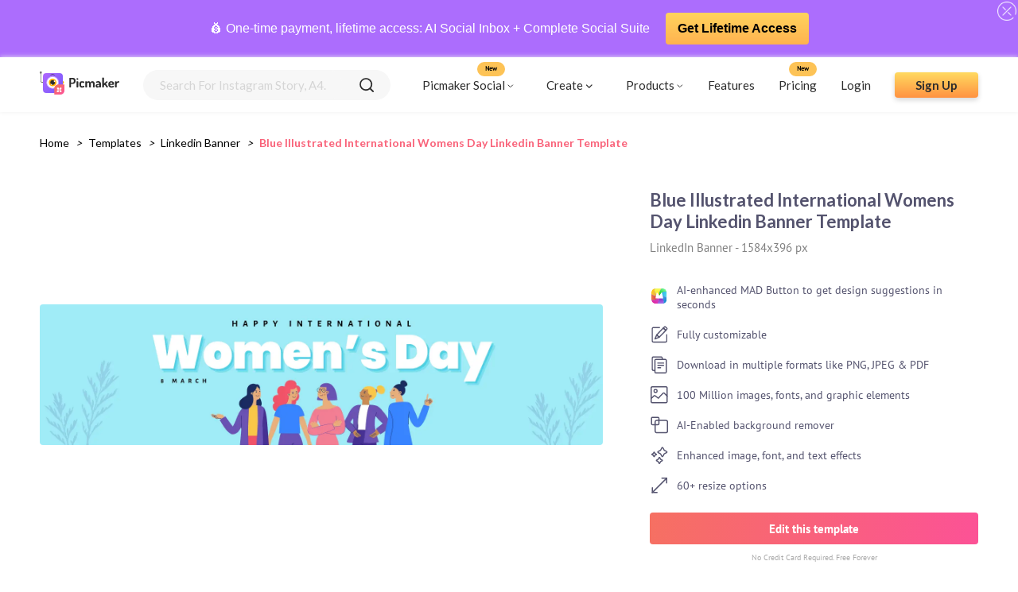

--- FILE ---
content_type: text/html; charset=utf-8
request_url: https://www.picmaker.com/templates/p/SIEJN4CdDEM-blue-illustrated-international-womens-day-linkedin-banner-template
body_size: 19259
content:
<!DOCTYPE html><html lang="en"><head><meta charSet="utf-8"/><meta http-equiv="refresh"/><link rel="icon" href="/templates/images/pic-fav.svg" sizes="16x16" type="image/png"/><link rel="stylesheet" async="" data-href="https://fonts.googleapis.com/css2?family=Lato:wght@400;700&amp;display=swap"/><link rel="stylesheet" type="text/css" async="" data-href="https://fonts.googleapis.com/css?family=PT+Sans:wght@400;700&amp;display=swap"/><link href="/templates/fonts/PT_Sans/PTSans-Bold.ttf" as="font"/><link href="/templates/fonts/PT_Sans/PTSans-Regular.ttf" as="font"/><script async="" src="https://www.googletagmanager.com/gtag/js?id=UA-122081774-1"></script><script>
                                window.dataLayer = window.dataLayer || [];
                                function gtag(){dataLayer.push(arguments);}
                                gtag('js', new Date());
                                gtag('config', 'UA-122081774-1', {
                                page_path: window.location.pathname,
                                });
                            </script><script>
                  (function(c,l,a,r,i,t,y){
                    c[a]=c[a]||function(){(c[a].q=c[a].q||[]).push(arguments)};
                    t=l.createElement(r);t.async=1;t.src="https://www.clarity.ms/tag/"+i;
                    y=l.getElementsByTagName(r)[0];y.parentNode.insertBefore(t,y);
                })(window, document, "clarity", "script", "ac6ovptqk0");
                            </script><link rel="preconnect" href="https://fonts.gstatic.com" crossorigin /><meta charSet="utf-8"/><meta name="viewport" content="width=device-width, initial-scale=1, minimum-scale=1.0, maximum-scale=1.0, user-scalable=no"/><link rel="manifest" href="/templates/manifest.json"/><meta name="theme-color" content="#f86a6e"/><link rel="apple-touch-icon" href="/templates/images/Logo.svg"/><meta name="apple-mobile-web-app-status-bar" content="#f86a6e"/><meta name="msvalidate.01" content="F6B6298C9E6300C2ED7C035716DC9B55"/><meta name="google-site-verification" content="m2hygtIjgJn4QlOm-iLYTJ8XJxYBSKCkEd6W5l_3Gto"/><meta name="twitter:card" content="summary_large_image"/><meta name="twitter:site" content="@PicmakerHQ"/><meta name="twitter:creator" content="@PicmakerHQ"/><title>Blue Illustrated International Womens Day Linkedin Banner Template</title><meta property="og:title" content="Blue Illustrated International Womens Day Linkedin Banner Template"/><meta property="og:image" content="https://static.picmaker.com/landing/og/1aa0b8a2-d299-49bd-95ba-cda0c3afe91b.png"/><meta property="og:image:url" content="https://static.picmaker.com/landing/og/1aa0b8a2-d299-49bd-95ba-cda0c3afe91b.png"/><meta property="og:image:width" content="140"/><meta property="og:image:height" content="140"/><meta property="og:image:type" content="image/jpeg"/><link rel="canonical" href="https://www.picmaker.com/templates/p/SIEJN4CdDEM-blue-illustrated-international-womens-day-linkedin-banner-template"/><meta name="description" content="Use our free customizable Blue Illustrated International Womens Day Linkedin Banner Template and get your custom designs in minutes."/><meta property="og:url" content="https://static.picmaker.com/landing/og/1aa0b8a2-d299-49bd-95ba-cda0c3afe91b.png"/><meta property="og:description" content="Use our free customizable Blue Illustrated International Womens Day Linkedin Banner Template and get your custom designs in minutes."/><meta name="next-head-count" content="22"/><link rel="preload" href="/templates/_next/static/css/d35bb8b5992ac3787ac5.css" as="style"/><link rel="stylesheet" href="/templates/_next/static/css/d35bb8b5992ac3787ac5.css" data-n-g=""/><noscript data-n-css=""></noscript><script defer="" nomodule="" src="/templates/_next/static/chunks/polyfills-687e794d8e071078d3f3.js"></script><script defer="" src="/templates/_next/static/chunks/853.301ad5fd9f5ad82df3b1.js"></script><script defer="" src="/templates/_next/static/chunks/530.392ec315dfc97d373bf8.js"></script><script defer="" src="/templates/_next/static/chunks/623.108ce5abdf7a081b1f63.js"></script><script src="/templates/_next/static/chunks/webpack-6d58d61dd0a7664a1a23.js" defer=""></script><script src="/templates/_next/static/chunks/framework-6f156d06676f80cd912a.js" defer=""></script><script src="/templates/_next/static/chunks/main-0532d1b491d557eb0c23.js" defer=""></script><script src="/templates/_next/static/chunks/pages/_app-d38967e2790915f06b12.js" defer=""></script><script src="/templates/_next/static/chunks/345-f07f8cb8fe7e1ec7cf62.js" defer=""></script><script src="/templates/_next/static/chunks/253-cba2d695486f3dd08aee.js" defer=""></script><script src="/templates/_next/static/chunks/983-8156628595554234bb79.js" defer=""></script><script src="/templates/_next/static/chunks/684-dc9828135fc06e6e58f0.js" defer=""></script><script src="/templates/_next/static/chunks/pages/%5Bid%5D/%5BtagId%5D-d9468630dcddaa9774d4.js" defer=""></script><script src="/templates/_next/static/udeu3_Qq-UW5CLPnv6tsu/_buildManifest.js" defer=""></script><script src="/templates/_next/static/udeu3_Qq-UW5CLPnv6tsu/_ssgManifest.js" defer=""></script><style data-styled="" data-styled-version="5.3.0">.eyLQOr{width:100%;height:250px;margin-bottom:10px;background-color:#efefef;display:-webkit-box;display:-webkit-flex;display:-ms-flexbox;display:flex;-webkit-box-pack:space-around;-webkit-justify-content:space-around;-ms-flex-pack:space-around;justify-content:space-around;-webkit-align-items:center;-webkit-box-align:center;-ms-flex-align:center;align-items:center;}/*!sc*/
.eyLQOr div{width:100%;display:-webkit-box;display:-webkit-flex;display:-ms-flexbox;display:flex;-webkit-flex-direction:column;-ms-flex-direction:column;flex-direction:column;-webkit-box-pack:space-around;-webkit-justify-content:space-around;-ms-flex-pack:space-around;justify-content:space-around;-webkit-align-items:space-around;-webkit-box-align:space-around;-ms-flex-align:space-around;align-items:space-around;}/*!sc*/
.eyLQOr div div{width:80%;height:10px;background-color:#e2e0e0;border-radius:10px;margin:10px;}/*!sc*/
.eyLQOr div div:nth-child(2){width:60%;}/*!sc*/
.eyLQOr div div:nth-child(4){width:40%;}/*!sc*/
data-styled.g4[id="Loader__SkeletonHeroBlock-kvtpgf-3"]{content:"eyLQOr,"}/*!sc*/
.ggbzSV div{width:25%;height:150px;background-color:#e2e0e0;border-radius:10px;}/*!sc*/
data-styled.g5[id="Loader__SkeletonContentBlock-kvtpgf-4"]{content:"ggbzSV,"}/*!sc*/
.gLiNqL{display:grid;gap:20px;-webkit-align-items:stretch;-webkit-box-align:stretch;-ms-flex-align:stretch;align-items:stretch;border-radius:4px;grid-template-columns:repeat(2,minmax(100px,1fr));grid-auto-flow:dense;}/*!sc*/
@media (max-width:425px){.gLiNqL{gap:10px;}}/*!sc*/
@media (min-width:576px){.gLiNqL{grid-template-columns:repeat(auto-fill,minmax(100px,1fr));}}/*!sc*/
@media (min-width:768px){.gLiNqL{grid-template-columns:repeat(auto-fill,minmax(180px,1fr));}}/*!sc*/
@media (min-width:992px){.gLiNqL{grid-template-columns:repeat(auto-fill,minmax(180px,1fr));}}/*!sc*/
@media (min-width:1200px){.gLiNqL{grid-template-columns:repeat(auto-fill,minmax(180px,1fr));}}/*!sc*/
data-styled.g6[id="Preview__Grid-sc-12dq6n7-0"]{content:"gLiNqL,"}/*!sc*/
.jhgpNt{display:-webkit-box;display:-webkit-flex;display:-ms-flexbox;display:flex;-webkit-flex-direction:column;-ms-flex-direction:column;flex-direction:column;-webkit-align-items:center;-webkit-box-align:center;-ms-flex-align:center;align-items:center;width:60%;-webkit-box-pack:center;-webkit-justify-content:center;-ms-flex-pack:center;justify-content:center;margin-right:10px;}/*!sc*/
.jhgpNt > div{margin:0;}/*!sc*/
@media (max-width:425px){.jhgpNt{width:100%;margin-right:0px;}}/*!sc*/
data-styled.g8[id="Preview__ImageContainer-sc-12dq6n7-2"]{content:"jhgpNt,"}/*!sc*/
.bQLwEx{display:-webkit-box;display:-webkit-flex;display:-ms-flexbox;display:flex;-webkit-box-pack:justify;-webkit-justify-content:space-between;-ms-flex-pack:justify;justify-content:space-between;width:100%;-webkit-align-items:center;-webkit-box-align:center;-ms-flex-align:center;align-items:center;-webkit-flex-wrap:wrap;-ms-flex-wrap:wrap;flex-wrap:wrap;}/*!sc*/
@media (max-width:425px){.bQLwEx{-webkit-box-pack:center;-webkit-justify-content:center;-ms-flex-pack:center;justify-content:center;}}/*!sc*/
data-styled.g9[id="Preview__PreviewDetailsWrapper-sc-12dq6n7-3"]{content:"bQLwEx,"}/*!sc*/
.fQjLza{display:-webkit-box;display:-webkit-flex;display:-ms-flexbox;display:flex;-webkit-box-pack:space-evenly;-webkit-justify-content:space-evenly;-ms-flex-pack:space-evenly;justify-content:space-evenly;-webkit-flex-wrap:wrap;-ms-flex-wrap:wrap;flex-wrap:wrap;}/*!sc*/
data-styled.g10[id="Preview__PreviewContainer-sc-12dq6n7-4"]{content:"fQjLza,"}/*!sc*/
.ZRgAf{display:-webkit-box;display:-webkit-flex;display:-ms-flexbox;display:flex;-webkit-flex-direction:column;-ms-flex-direction:column;flex-direction:column;width:35%;}/*!sc*/
@media (max-width:425px){.ZRgAf{width:100%;margin:15px 0px;}}/*!sc*/
data-styled.g11[id="Preview__DetailsContainer-sc-12dq6n7-5"]{content:"ZRgAf,"}/*!sc*/
.eWfWfD{font-family:"Lato";font-size:22px;font-weight:bold;margin:0;color:#54536e;}/*!sc*/
data-styled.g12[id="Preview__PreviewTitle-sc-12dq6n7-6"]{content:"eWfWfD,"}/*!sc*/
.cVULdy{font-family:"PTSans-Regular";font-size:15px;margin:10px 0px;color:#808080;}/*!sc*/
data-styled.g13[id="Preview__PreviewSubtitle-sc-12dq6n7-7"]{content:"cVULdy,"}/*!sc*/
.dtaoec{color:#54536e;font-size:14px;}/*!sc*/
data-styled.g14[id="Preview__PreviewText-sc-12dq6n7-8"]{content:"dtaoec,"}/*!sc*/
.dScmqv{display:-webkit-box;display:-webkit-flex;display:-ms-flexbox;display:flex;-webkit-flex-direction:column;-ms-flex-direction:column;flex-direction:column;margin-top:15px;}/*!sc*/
data-styled.g15[id="Preview__FeatureListContainer-sc-12dq6n7-9"]{content:"dScmqv,"}/*!sc*/
.cxjcKp{display:-webkit-box;display:-webkit-flex;display:-ms-flexbox;display:flex;-webkit-align-items:center;-webkit-box-align:center;-ms-flex-align:center;align-items:center;}/*!sc*/
.cxjcKp img{margin-right:10px;}/*!sc*/
data-styled.g16[id="Preview__FeatureListItem-sc-12dq6n7-10"]{content:"cxjcKp,"}/*!sc*/
.BGUKG{margin:15px 0px 0px;}/*!sc*/
data-styled.g17[id="Preview__EditButtonContainer-sc-12dq6n7-11"]{content:"BGUKG,"}/*!sc*/
.ewFZBi{display:-webkit-box;display:-webkit-flex;display:-ms-flexbox;display:flex;-webkit-box-pack:center;-webkit-justify-content:center;-ms-flex-pack:center;justify-content:center;-webkit-align-items:center;-webkit-box-align:center;-ms-flex-align:center;align-items:center;height:40px;width:100%;background:linear-gradient(98deg,#f67062 0%,#fc5296 100%);border-radius:4px;-webkit-text-decoration:none;text-decoration:none;}/*!sc*/
data-styled.g18[id="Preview__EditButton-sc-12dq6n7-12"]{content:"ewFZBi,"}/*!sc*/
.krOlts{font-family:"PTSans-Bold";font-size:15px;color:#fff;text-align:center;}/*!sc*/
data-styled.g19[id="Preview__PreviewButtonText-sc-12dq6n7-13"]{content:"krOlts,"}/*!sc*/
.icahcq{color:#aaa;font-family:"PTSans-Regular";font-size:10px;text-align:center;margin:10px 0px 0px;}/*!sc*/
data-styled.g20[id="Preview__CreditText-sc-12dq6n7-14"]{content:"icahcq,"}/*!sc*/
.hIwkUs{display:-webkit-box;display:-webkit-flex;display:-ms-flexbox;display:flex;background-color:#f7f7f7;border-radius:4px;margin:20px 0px;}/*!sc*/
data-styled.g21[id="Preview__RecommendContainer-sc-12dq6n7-15"]{content:"hIwkUs,"}/*!sc*/
.HhtFE{display:-webkit-box;display:-webkit-flex;display:-ms-flexbox;display:flex;-webkit-flex-direction:column;-ms-flex-direction:column;flex-direction:column;}/*!sc*/
data-styled.g22[id="Preview__RecommendContainerWrapper-sc-12dq6n7-16"]{content:"HhtFE,"}/*!sc*/
.gRuOSE{display:-webkit-box;display:-webkit-flex;display:-ms-flexbox;display:flex;-webkit-box-pack:center;-webkit-justify-content:center;-ms-flex-pack:center;justify-content:center;-webkit-align-items:center;-webkit-box-align:center;-ms-flex-align:center;align-items:center;-webkit-flex-direction:column;-ms-flex-direction:column;flex-direction:column;padding:20px;}/*!sc*/
data-styled.g23[id="Preview__RecommendDescriptionContainer-sc-12dq6n7-17"]{content:"gRuOSE,"}/*!sc*/
.hhLaWN{font-family:"PTSans-Bold";font-size:18px;color:#54536e;margin:0;text-align:center;}/*!sc*/
data-styled.g24[id="Preview__RecommendContainerTitle-sc-12dq6n7-18"]{content:"hhLaWN,"}/*!sc*/
.kGhEoT{display:-webkit-box;display:-webkit-flex;display:-ms-flexbox;display:flex;-webkit-flex-direction:column;-ms-flex-direction:column;flex-direction:column;}/*!sc*/
data-styled.g25[id="Preview__RecommendTemplatesContainer-sc-12dq6n7-19"]{content:"kGhEoT,"}/*!sc*/
.etfjIU{text-align:center;font-size:16px;}/*!sc*/
@media (max-width:425px){.etfjIU{text-align:justify;}}/*!sc*/
data-styled.g26[id="Preview__RecommentText-sc-12dq6n7-20"]{content:"etfjIU,"}/*!sc*/
.fRdZY{color:#000;padding-left:0px;font-family:"Lato";font-size:14px;margin:0px;overflow:hidden;}/*!sc*/
data-styled.g60[id="BreadCrums__BreadCrumb-sc-1h6yfv5-0"]{content:"fRdZY,"}/*!sc*/
.icjvPK{display:inline-block;}/*!sc*/
data-styled.g61[id="BreadCrums__BreadCrumbItem-sc-1h6yfv5-1"]{content:"icjvPK,"}/*!sc*/
.fVHmsF{padding:8px;}/*!sc*/
data-styled.g62[id="BreadCrums__BreadCrumbArrow-sc-1h6yfv5-2"]{content:"fVHmsF,"}/*!sc*/
.ePuzhq{font-family:"Lato";font-size:14px;color:#000;-webkit-text-decoration:none;text-decoration:none;cursor:pointer;text-transform:capitalize;}/*!sc*/
.ePuzhq:active{color:#ffc101;}/*!sc*/
.bGHVYc{font-family:"Lato";font-size:14px;color:#000;-webkit-text-decoration:none;text-decoration:none;cursor:pointer;text-transform:capitalize;color:#f9637a;font-weight:bold;pointer-events:none;pointer-events:none;}/*!sc*/
cursor:crosshair .BreadCrums__BreadCrumbLink-sc-1h6yfv5-3:active{color:#ffc101;color:#f9637a;font-weight:bold;}/*!sc*/
data-styled.g63[id="BreadCrums__BreadCrumbLink-sc-1h6yfv5-3"]{content:"ePuzhq,bGHVYc,"}/*!sc*/
.jZQoHw{background-image:linear-gradient(#ffda60,#ff9241);color:#2d2d2d;font-size:18px;font-family:"Lato";max-height:56px;height:56px;display:-webkit-box;display:-webkit-flex;display:-ms-flexbox;display:flex;-webkit-box-pack:center;-webkit-justify-content:center;-ms-flex-pack:center;justify-content:center;-webkit-align-items:center;-webkit-box-align:center;-ms-flex-align:center;align-items:center;font-weight:bold;box-shadow:0 3px 6px #00000029;border-radius:4px;-webkit-text-decoration:none;text-decoration:none;}/*!sc*/
data-styled.g64[id="AppButton__ButtonWrapper-sc-7a3rzk-0"]{content:"jZQoHw,"}/*!sc*/
.kzPQqf{width:320px;}/*!sc*/
@media (max-width:425px){.kzPQqf{width:100%;}}/*!sc*/
data-styled.g65[id="AppButton__LargeButton-sc-7a3rzk-1"]{content:"kzPQqf,"}/*!sc*/
.hIhYqZ{width:105px;height:32px;min-height:32px;font-size:15px;}/*!sc*/
data-styled.g66[id="AppButton__SmallButton-sc-7a3rzk-2"]{content:"hIhYqZ,"}/*!sc*/
.cMaugu{background-image:url(/templates/images/Bottom-BG.svg),linear-gradient(45deg,#f67062,#fc5296);background-repeat:no-repeat;background-size:cover;width:100%;display:-webkit-box;display:-webkit-flex;display:-ms-flexbox;display:flex;-webkit-align-items:flex-end;-webkit-box-align:flex-end;-ms-flex-align:flex-end;align-items:flex-end;}/*!sc*/
data-styled.g67[id="BottomSection__BottomSectionWrapper-s3ks60-0"]{content:"cMaugu,"}/*!sc*/
.juVEhV{display:-webkit-box;display:-webkit-flex;display:-ms-flexbox;display:flex;width:100%;-webkit-box-pack:center;-webkit-justify-content:center;-ms-flex-pack:center;justify-content:center;-webkit-align-items:center;-webkit-box-align:center;-ms-flex-align:center;align-items:center;-webkit-flex-direction:column;-ms-flex-direction:column;flex-direction:column;padding:60px 0px;-webkit-flex-wrap:wrap;-ms-flex-wrap:wrap;flex-wrap:wrap;}/*!sc*/
@media (max-width:425px){.juVEhV{padding:30px 40px;box-sizing:border-box;}}/*!sc*/
data-styled.g68[id="BottomSection__BottomSectionContainer-s3ks60-1"]{content:"juVEhV,"}/*!sc*/
.fzrHhJ{font-family:"DM Serif Display Regular",serif;font-size:34px;color:#ffffff;line-height:normal;text-align:center;margin:0px;}/*!sc*/
data-styled.g69[id="BottomSection__BottomSectionTitle-s3ks60-2"]{content:"fzrHhJ,"}/*!sc*/
.eUtBxR{font-family:"Lato";font-size:18px;margin:16px 0px;color:#fff;}/*!sc*/
@media (max-width:425px){.eUtBxR{text-align:center;line-height:1.5;}}/*!sc*/
data-styled.g70[id="BottomSection__BottomSectionSubText-s3ks60-3"]{content:"eUtBxR,"}/*!sc*/
.flvSVz{font-size:13px;opacity:0.59;}/*!sc*/
data-styled.g71[id="BottomSection__BottomSmallerText-s3ks60-4"]{content:"flvSVz,"}/*!sc*/
.fyCPFV{padding:50px;}/*!sc*/
@media (max-width:425px){.fyCPFV{padding:20px;}}/*!sc*/
data-styled.g72[id="tagId__PreviewPageContainer-sc-1cc5rki-0"]{content:"fyCPFV,"}/*!sc*/
.dXVdjK{padding:30px 50px 0px;overflow:hidden;white-space:nowrap;text-overflow:ellipsis;}/*!sc*/
@media (max-width:425px){.dXVdjK{padding:20px;}}/*!sc*/
data-styled.g73[id="tagId__BreadCrumbContainer-sc-1cc5rki-1"]{content:"dXVdjK,"}/*!sc*/
.dpcWvH{position:relative;min-width:200px;margin:0px 20px 0px 0px;}/*!sc*/
.dpcWvH:hover .image-overlay{opacity:1;}/*!sc*/
.dpcWvH:hover .tooltip-text{visibility:visible;}/*!sc*/
@media (max-width:425px){.dpcWvH{min-width:100px;margin:0px 10px 0px 0px;}}/*!sc*/
data-styled.g95[id="LazyImage__ImageWrapper-sc-1iqaqh7-0"]{content:"dpcWvH,"}/*!sc*/
.ksRoXW{width:100%;max-width:100%;border-radius:4px;cursor:pointer;-webkit-transition:all 0.2s ease-in-out;-webkit-transition:all 0.2s ease-in-out;transition:all 0.2s ease-in-out;-webkit-backface-visibility:hidden;backface-visibility:hidden;}/*!sc*/
data-styled.g96[id="LazyImage__StyledImage-sc-1iqaqh7-1"]{content:"ksRoXW,"}/*!sc*/
.dShycH{display:-webkit-box;display:-webkit-flex;display:-ms-flexbox;display:flex;-webkit-align-items:center;-webkit-box-align:center;-ms-flex-align:center;align-items:center;-webkit-flex-direction:column;-ms-flex-direction:column;flex-direction:column;-webkit-transition:0.1s ease;transition:0.1s ease;opacity:0;position:absolute;height:100%;width:100%;background-color:rgba(30,41,51,0.45);-webkit-backdrop-filter:blur(2px);backdrop-filter:blur(2px);top:50%;left:50%;-webkit-transform:translate(-50%,-50%);-ms-transform:translate(-50%,-50%);transform:translate(-50%,-50%);-ms-transform:translate(-50%,-50%);text-align:center;border-radius:4px;}/*!sc*/
data-styled.g97[id="LazyImage__Overlay-sc-1iqaqh7-2"]{content:"dShycH,"}/*!sc*/
.fIrBwQ{font-size:14px;font-family:"Lato";font-weight:bold;background:linear-gradient(45deg,#f67062,#fc5296);color:#fff;border-radius:4px;width:50%;padding:10px 32px;opacity:1;margin:auto 0 !important;display:-webkit-box;display:-webkit-flex;display:-ms-flexbox;display:flex;-webkit-align-items:center;-webkit-box-align:center;-ms-flex-align:center;align-items:center;-webkit-box-pack:center;-webkit-justify-content:center;-ms-flex-pack:center;justify-content:center;}/*!sc*/
data-styled.g98[id="LazyImage__OverlayTextContainer-sc-1iqaqh7-3"]{content:"fIrBwQ,"}/*!sc*/
.ezfhwk p{font-size:12px;color:#fff;margin:0;}/*!sc*/
.ezfhwk p:nth-child(2){margin:5px;}/*!sc*/
data-styled.g99[id="LazyImage__TitleContainer-sc-1iqaqh7-4"]{content:"ezfhwk,"}/*!sc*/
.gVryfy{visibility:hidden;width:100%;background-color:rgba(30,41,51,0.45);-webkit-backdrop-filter:blur(2px);backdrop-filter:blur(2px);color:#fff;text-align:center;border-radius:0px 0px 6px 6px;padding:5px 0;box-sizing:border-box;position:absolute;z-index:1;top:90%;}/*!sc*/
data-styled.g100[id="LazyImage__TooltipText-sc-1iqaqh7-5"]{content:"gVryfy,"}/*!sc*/
.cZfAYt{display:-webkit-box;display:-webkit-flex;display:-ms-flexbox;display:flex;width:100%;background:#f7f7f7;border-radius:24px;-webkit-box-pack:space-evenly;-webkit-justify-content:space-evenly;-ms-flex-pack:space-evenly;justify-content:space-evenly;-webkit-align-items:center;-webkit-box-align:center;-ms-flex-align:center;align-items:center;height:100%;}/*!sc*/
data-styled.g102[id="SearchBar__SearchBarContainer-sc-1d64ztj-0"]{content:"cZfAYt,"}/*!sc*/
.eKZOkJ{font-size:1em;border-radius:24px;padding:10px 20px;border:0;background:#f7f7f7;outline:0;width:80%;color:#2d2d2d;font-family:"Lato";font-size:15px;text-transform:capitalize;}/*!sc*/
.eKZOkJ::-webkit-input-placeholder{color:#d5d5d5;}/*!sc*/
.eKZOkJ::-moz-placeholder{color:#d5d5d5;}/*!sc*/
.eKZOkJ:-ms-input-placeholder{color:#d5d5d5;}/*!sc*/
.eKZOkJ::placeholder{color:#d5d5d5;}/*!sc*/
data-styled.g103[id="SearchBar__SearchBarInput-sc-1d64ztj-1"]{content:"eKZOkJ,"}/*!sc*/
.fRUsPm{width:18px;height:18px;margin:0px 20px;cursor:pointer;}/*!sc*/
data-styled.g105[id="SearchBar__SearchInputIcon-sc-1d64ztj-3"]{content:"fRUsPm,"}/*!sc*/
.cenDqS{display:-webkit-box;display:-webkit-flex;display:-ms-flexbox;display:flex;-webkit-flex-direction:column;-ms-flex-direction:column;flex-direction:column;position:relative;width:100%;}/*!sc*/
@media(max-width:425px){.cenDqS{width:90%;margin:0 auto !important;}}/*!sc*/
data-styled.g110[id="SearchBar__SearchListWrapper-sc-1d64ztj-8"]{content:"cenDqS,"}/*!sc*/
.fMRRdM{width:100%;padding:0;background:#AC6DFD;position:-webkit-sticky;position:sticky;top:0;z-index:10;min-height:60px;display:-webkit-box;display:-webkit-flex;display:-ms-flexbox;display:flex;-webkit-align-items:center;-webkit-box-align:center;-ms-flex-align:center;align-items:center;padding:10px 0;}/*!sc*/
.fMRRdM .wrap{display:-webkit-box;display:-webkit-flex;display:-ms-flexbox;display:flex;-webkit-box-pack:center;-webkit-justify-content:center;-ms-flex-pack:center;justify-content:center;-webkit-align-items:center;-webkit-box-align:center;-ms-flex-align:center;align-items:center;width:100%;padding-right:15px;padding-left:15px;margin-right:auto;margin-left:auto;text-align:center;-webkit-flex-wrap:wrap;-ms-flex-wrap:wrap;flex-wrap:wrap;}/*!sc*/
.fMRRdM p,.fMRRdM a{-webkit-align-items:center;-webkit-box-align:center;-ms-flex-align:center;align-items:center;display:-webkit-inline-box;display:-webkit-inline-flex;display:-ms-inline-flexbox;display:inline-flex;-webkit-text-decoration:none;text-decoration:none;font-size:0.9375rem;-webkit-letter-spacing:0px;-moz-letter-spacing:0px;-ms-letter-spacing:0px;letter-spacing:0px;color:#fff;line-height:1.3;font-size:16px;-webkit-text-decoration:none !important;text-decoration:none !important;}/*!sc*/
.fMRRdM a{background:url(https://www.picmaker.com/assets2/img/btn_bg.svg) center repeat-x;max-width:280px;font-weight:700;padding:10px 15px;border-radius:4px;-webkit-border-radius:4px;margin-left:20px;color:#000 !important;}/*!sc*/
.fMRRdM .helobar_close{width:24px;position:absolute;right:2px;top:2px;cursor:pointer;}/*!sc*/
data-styled.g111[id="HelloBar__Container-sc-7ex37v-0"]{content:"fMRRdM,"}/*!sc*/
.cHIYAw{position:-webkit-sticky;position:sticky;-webkit-transition:all .3s linear;transition:all .3s linear;z-index:10;background:#fff;box-shadow:0px 0px 6px #efefef;top:72px;}/*!sc*/
@media (max-width:797px){.cHIYAw{top:113px;}}/*!sc*/
@media (max-width:593px){.cHIYAw{top:134px;}}/*!sc*/
data-styled.g112[id="Header__AppHeader-sc-6htsst-0"]{content:"cHIYAw,"}/*!sc*/
.livhrU{display:-webkit-box;display:-webkit-flex;display:-ms-flexbox;display:flex;-webkit-align-items:center;-webkit-box-align:center;-ms-flex-align:center;align-items:center;margin-right:30px;content-visibility:auto;}/*!sc*/
@media (max-width:425px){.livhrU{margin:0px 15px;}}/*!sc*/
data-styled.g113[id="Header__LogoContainer-sc-6htsst-1"]{content:"livhrU,"}/*!sc*/
.biQTlP{min-height:65px;margin:0;z-index:999;position:relative;top:0;left:0;right:0;width:100%;padding-left:0;display:-webkit-box;display:-webkit-flex;display:-ms-flexbox;display:flex;-webkit-align-items:center;-webkit-box-align:center;-ms-flex-align:center;align-items:center;margin:0 auto;-webkit-box-pack:justify;-webkit-justify-content:space-between;-ms-flex-pack:justify;justify-content:space-between;box-sizing:border-box;padding:0px 50px;}/*!sc*/
@media (max-width:425px){.biQTlP{padding:0px;}}/*!sc*/
data-styled.g114[id="Header__NavBar-sc-6htsst-2"]{content:"biQTlP,"}/*!sc*/
.eALEqr{cursor:pointer;display:-webkit-box;display:-webkit-flex;display:-ms-flexbox;display:flex;-webkit-align-items:center;-webkit-box-align:center;-ms-flex-align:center;align-items:center;-webkit-box-pack:center;-webkit-justify-content:center;-ms-flex-pack:center;justify-content:center;}/*!sc*/
.eALEqr img{margin-left:2px;}/*!sc*/
data-styled.g115[id="Header__HeaderTag-sc-6htsst-3"]{content:"eALEqr,"}/*!sc*/
.iICuXw{height:100%;margin-right:20px !important;}/*!sc*/
.iICuXw:hover .create-drop-down{display:block;position:absolute;}/*!sc*/
.iICuXw:hover .create-tag{background:#efefef;border-radius:6px;}/*!sc*/
@media (max-width:425px){.iICuXw:hover .create-tag{background:#fff;}}/*!sc*/
@media (max-width:425px){.iICuXw{height:auto;}}/*!sc*/
data-styled.g116[id="Header__CreateTagContainer-sc-6htsst-4"]{content:"iICuXw,"}/*!sc*/
.dwfKye:hover .product-drop-down{display:block;position:absolute;}/*!sc*/
.dwfKye:hover .product-tag{background:#efefef;border-radius:6px;}/*!sc*/
@media (max-width:425px){.dwfKye:hover .product-tag{background:#fff;}}/*!sc*/
@media (max-width:425px){.dwfKye{height:auto;}}/*!sc*/
data-styled.g117[id="Header__ProductTagContainer-sc-6htsst-5"]{content:"dwfKye,"}/*!sc*/
.ckniOV{display:-webkit-box;display:-webkit-flex;display:-ms-flexbox;display:flex;-webkit-align-items:center;-webkit-box-align:center;-ms-flex-align:center;align-items:center;-webkit-box-pack:center;-webkit-justify-content:center;-ms-flex-pack:center;justify-content:center;padding:10px;}/*!sc*/
@media (max-width:425px){.ckniOV{padding:0px;}}/*!sc*/
data-styled.g118[id="Header__CreateTag-sc-6htsst-6"]{content:"ckniOV,"}/*!sc*/
.iJRdCa{display:none;width:100%;height:280px;background-color:#fff;position:fixed;padding:0px 40px;top:65px;left:0;box-sizing:border-box;box-shadow:0px 0px 6px 0px #9696961a;border-radius:6px;z-index:10;border:1px solid #eaeaea;}/*!sc*/
@media (max-width:980px){.iJRdCa{height:360px;top:0px;padding:0px;}}/*!sc*/
@media (max-width:425px){.iJRdCa{top:80px;padding:0px 10px;}}/*!sc*/
data-styled.g119[id="Header__CreateDropDownContainer-sc-6htsst-7"]{content:"iJRdCa,"}/*!sc*/
.hFPQRA{display:none;width:50%;height:360px;background-color:#fff;position:fixed;padding:0px 40px;top:65px;right:100px;box-sizing:border-box;box-shadow:0px 0px 6px 0px #9696961a;border-radius:6px;z-index:10;border:1px solid #eaeaea;}/*!sc*/
@media (max-width:980px){.hFPQRA{height:360px;padding:0px;top:0px;right:0px;width:100%;}}/*!sc*/
@media (max-width:425px){.hFPQRA{top:90px;padding:0px 10px;width:50%;right:0px;left:130px;}}/*!sc*/
data-styled.g120[id="Header__ProductDropDownContainer-sc-6htsst-8"]{content:"hFPQRA,"}/*!sc*/
.dwndmh{display:none;width:275px;height:200px;background-color:#fff;position:fixed;padding:10px 25px;top:65px;box-sizing:border-box;box-shadow:0px 0px 6px 0px #9696961a;border-radius:6px;z-index:10;border:1px solid #eaeaea;}/*!sc*/
@media (max-width:980px){.dwndmh{height:360px;padding:0px;top:0px;right:0px;width:100%;}}/*!sc*/
@media (max-width:425px){.dwndmh{top:90px;padding:0px 10px;width:50%;right:0px;left:130px;}}/*!sc*/
data-styled.g121[id="Header__SocialDropDownContainer-sc-6htsst-9"]{content:"dwndmh,"}/*!sc*/
.bBcqF{display:-webkit-box;display:-webkit-flex;display:-ms-flexbox;display:flex;-webkit-align-items:center;-webkit-box-align:center;-ms-flex-align:center;align-items:center;width:100%;-webkit-box-pack:start;-webkit-justify-content:flex-start;-ms-flex-pack:start;justify-content:flex-start;}/*!sc*/
@media (max-width:767px){.bBcqF{-webkit-align-items:flex-start;-webkit-box-align:flex-start;-ms-flex-align:flex-start;align-items:flex-start;margin-left:0;width:60%;z-index:-1;}}/*!sc*/
@media (max-width:425px){.bBcqF{position:absolute;width:100%;background:#fff;display:none;z-index:2;}}/*!sc*/
.bBcqF > *{margin-right:30px;}/*!sc*/
data-styled.g122[id="Header__HeaderTagContainer-sc-6htsst-10"]{content:"bBcqF,"}/*!sc*/
.hvZnqc{-webkit-flex-direction:column;-ms-flex-direction:column;flex-direction:column;-webkit-box-pack:center;-webkit-justify-content:center;-ms-flex-pack:center;justify-content:center;-webkit-align-items:center;-webkit-box-align:center;-ms-flex-align:center;align-items:center;margin-right:15px;display:none;z-index:1;-webkit-transform-origin:1px;-ms-transform-origin:1px;transform-origin:1px;-webkit-transition:all 0.3s ease-in-out;transition:all 0.3s ease-in-out;}/*!sc*/
.hvZnqc div:first-child{-webkit-transform:rotate(0);-ms-transform:rotate(0);transform:rotate(0);-webkit-transform:rotate(0);-ms-transform:rotate(0);transform:rotate(0);}/*!sc*/
.hvZnqc div:nth-child(2){opacity:1;-webkit-transform:translateX(0);-ms-transform:translateX(0);transform:translateX(0);}/*!sc*/
.hvZnqc div:nth-child(3){-webkit-transform:rotate(0);-ms-transform:rotate(0);transform:rotate(0);}/*!sc*/
@media screen and (max-width:425px){.hvZnqc{display:-webkit-box;display:-webkit-flex;display:-ms-flexbox;display:flex;}}/*!sc*/
data-styled.g123[id="Header__MenuBarContainer-sc-6htsst-11"]{content:"hvZnqc,"}/*!sc*/
.cAPaHA{width:20px;height:2px;background-color:#2d2d2d;margin:2px;border-radius:3px;}/*!sc*/
data-styled.g124[id="Header__MenuBar-sc-6htsst-12"]{content:"cAPaHA,"}/*!sc*/
.dZPGgg{margin-left:0;display:-webkit-box;display:-webkit-flex;display:-ms-flexbox;display:flex;-webkit-align-items:center;-webkit-box-align:center;-ms-flex-align:center;align-items:center;-webkit-box-pack:start;-webkit-justify-content:flex-start;-ms-flex-pack:start;justify-content:flex-start;height:65px;}/*!sc*/
.dZPGgg a:last-child{margin-right:0;}/*!sc*/
.dZPGgg > *{margin-right:30px;}/*!sc*/
@media (max-width:425px){.dZPGgg > *{margin-right:10px;}}/*!sc*/
@media (max-width:980px){.dZPGgg{-webkit-align-items:flex-start;-webkit-box-align:flex-start;-ms-flex-align:flex-start;align-items:flex-start;-webkit-flex-flow:column nowrap;-ms-flex-flow:column nowrap;flex-flow:column nowrap;position:absolute;top:0px;right:50px;height:auto;width:300px;border-radius:4px;background:#fff;padding:20px;box-sizing:border-box;box-shadow:6px 0px 5px #2d2d2d1f;-webkit-transform:translateY(-100%);-ms-transform:translateY(-100%);transform:translateY(-100%);-webkit-transform:translateY(-100%);}.dZPGgg > div{margin:10px 0px;height:unset;}.dZPGgg > div .create-tag,.dZPGgg > div .product-tag{padding:0px;}.dZPGgg > a{width:100%;}}/*!sc*/
@media (max-width:425px){.dZPGgg{-webkit-align-items:flex-start;-webkit-box-align:flex-start;-ms-flex-align:flex-start;align-items:flex-start;-webkit-flex-flow:column nowrap;-ms-flex-flow:column nowrap;flex-flow:column nowrap;position:absolute;top:0px;right:0px;height:100vh;width:100vw;background:#fff;padding:40px 42px;box-sizing:border-box;display:none;overflow:scroll;}.dZPGgg > div{margin:10px 0px;}.dZPGgg > a{width:100%;}}/*!sc*/
data-styled.g125[id="Header__HeaderTagRightContainer-sc-6htsst-13"]{content:"dZPGgg,"}/*!sc*/
.fHnQhc{font-size:15px;font-family:"Lato";margin:0px;color:#2d2d2d;-webkit-text-decoration:none;text-decoration:none;}/*!sc*/
.fHnQhc .coming-soon{background:#fdc356;display:inline-block;color:#000;position:absolute;font-size:20px;font:normal normal bold 8.3px/17px PT Sans;right:0px;bottom:20px;border-radius:20px;padding:0.1px 10px;}/*!sc*/
data-styled.g126[id="Header__HeaderTagContent-sc-6htsst-14"]{content:"fHnQhc,"}/*!sc*/
.kzFTqw{font-size:15px;font-family:"Lato";margin:0px;color:#2d2d2d;-webkit-text-decoration:none;text-decoration:none;white-space:nowrap;position:relative;}/*!sc*/
.kzFTqw .coming-soon{background:#fdc356;display:inline-block;color:#000;position:absolute;font-size:20px;font:normal normal bold 8.3px/17px PT Sans;right:0px;bottom:20px;border-radius:20px;padding:0.1px 10px;}/*!sc*/
data-styled.g127[id="Header__HeaderLinkTag-sc-6htsst-15"]{content:"kzFTqw,"}/*!sc*/
.dPoekZ{display:none;}/*!sc*/
@media (max-width:425px){.dPoekZ{display:-webkit-box;display:-webkit-flex;display:-ms-flexbox;display:flex;margin:0px 10px;}}/*!sc*/
data-styled.g128[id="Header__SearchBarIconContainer-sc-6htsst-16"]{content:"dPoekZ,"}/*!sc*/
.hSwHgn{display:-webkit-box;display:-webkit-flex;display:-ms-flexbox;display:flex;}/*!sc*/
data-styled.g129[id="Header__HeaderResContainer-sc-6htsst-17"]{content:"hSwHgn,"}/*!sc*/
.hCjlLy{display:none;-webkit-box-pack:center;-webkit-justify-content:center;-ms-flex-pack:center;justify-content:center;-webkit-align-items:center;-webkit-box-align:center;-ms-flex-align:center;align-items:center;padding:16.5px 10px;cursor:pointer;}/*!sc*/
.hCjlLy:hover{background-color:#efefef;border-radius:6px;}/*!sc*/
.hCjlLy span:last-child{margin-right:0;}/*!sc*/
@media (max-width:980px){.hCjlLy{display:-webkit-box;display:-webkit-flex;display:-ms-flexbox;display:flex;}}/*!sc*/
@media (max-width:425px){.hCjlLy{display:none;}}/*!sc*/
data-styled.g139[id="Header__RoundedMenuContainer-sc-6htsst-27"]{content:"hCjlLy,"}/*!sc*/
.cESlon{height:5px;width:5px;font-size:15px;border-radius:10px;background:#000;margin-right:2px;}/*!sc*/
data-styled.g140[id="Header__RoundedMenu-sc-6htsst-28"]{content:"cESlon,"}/*!sc*/
.cgkdsH{-webkit-text-decoration:none;text-decoration:none;}/*!sc*/
data-styled.g142[id="Header__MidItemLink-sc-6htsst-30"]{content:"cgkdsH,"}/*!sc*/
.bGcwci{color:#54536c;font-family:"Lato";font-size:15px;font-weight:normal;margin:0;}/*!sc*/
data-styled.g143[id="Header__LinkText-sc-6htsst-31"]{content:"bGcwci,"}/*!sc*/
.idZzaJ{overflow:scroll;height:360px;box-sizing:border-box;padding:10px 20px;}/*!sc*/
.idZzaJ a p{margin:0px;padding:20px 0px 0px 0px;}/*!sc*/
@media (min-width:981px){.idZzaJ{-webkit-column-count:3;column-count:3;padding:10px 0px;}}/*!sc*/
@media (max-width:980px){.idZzaJ a p{padding:10px 0px 0px 0px;}}/*!sc*/
data-styled.g144[id="Header__ProductContainer-sc-6htsst-32"]{content:"idZzaJ,"}/*!sc*/
.hYtenu{display:-webkit-box;display:-webkit-flex;display:-ms-flexbox;display:flex;-webkit-flex-direction:column;-ms-flex-direction:column;flex-direction:column;gap:15px;padding:15px 0px;}/*!sc*/
data-styled.g145[id="Header__SocialProductContainer-sc-6htsst-33"]{content:"hYtenu,"}/*!sc*/
.dbIIdJ{background-color:#212121;padding:80px 40px;box-sizing:border-box;margin-top:auto;}/*!sc*/
@media (max-width:425px){.dbIIdJ{padding:40px 40px;text-align:center;}}/*!sc*/
@media (max-width:768px){.dbIIdJ{text-align:left;}}/*!sc*/
data-styled.g155[id="Footer__FooterWrapper-q0a3os-0"]{content:"dbIIdJ,"}/*!sc*/
.gRUMnt{display:-webkit-box;display:-webkit-flex;display:-ms-flexbox;display:flex;-webkit-flex-direction:column;-ms-flex-direction:column;flex-direction:column;min-width:250px;}/*!sc*/
@media (max-width:840px){.gRUMnt{min-width:215px;}}/*!sc*/
@media (max-width:425px){.gRUMnt{min-width:100%;}}/*!sc*/
data-styled.g156[id="Footer__FooterContentWrapper-q0a3os-1"]{content:"gRUMnt,"}/*!sc*/
.cVQOMI{display:-webkit-box;display:-webkit-flex;display:-ms-flexbox;display:flex;-webkit-box-pack:space-evenly;-webkit-justify-content:space-evenly;-ms-flex-pack:space-evenly;justify-content:space-evenly;margin:40px 0px 25px 0px;-webkit-flex-wrap:wrap;-ms-flex-wrap:wrap;flex-wrap:wrap;}/*!sc*/
@media (max-width:425px){.cVQOMI{-webkit-box-pack:start;-webkit-justify-content:flex-start;-ms-flex-pack:start;justify-content:flex-start;margin:0px;}}/*!sc*/
data-styled.g157[id="Footer__FooterWrapperContainer-q0a3os-2"]{content:"cVQOMI,"}/*!sc*/
.kSSstQ{display:-webkit-box;display:-webkit-flex;display:-ms-flexbox;display:flex;-webkit-box-pack:center;-webkit-justify-content:center;-ms-flex-pack:center;justify-content:center;}/*!sc*/
@media (max-width:425px){.kSSstQ{margin-top:40px;}}/*!sc*/
data-styled.g158[id="Footer__CenterContainer-q0a3os-3"]{content:"kSSstQ,"}/*!sc*/
.ghvClL{color:#f86a6e;font-family:"Lato";font-size:20px;margin:0;margin-bottom:25px;}/*!sc*/
@media (max-width:425px){.ghvClL{margin:10px 0px;}}/*!sc*/
data-styled.g159[id="Footer__FooterContentTitle-q0a3os-4"]{content:"ghvClL,"}/*!sc*/
.khWPGq{font-family:"Lato";font-size:15px;color:#afafaf;margin:10px 0px;}/*!sc*/
data-styled.g160[id="Footer__FooterContent-q0a3os-5"]{content:"khWPGq,"}/*!sc*/
.iwhxhe{color:#fff;font-family:"Lato";font-size:24px;margin:0px;margin-bottom:30px;}/*!sc*/
@media (max-width:425px){.iwhxhe{margin:30px 0px;}}/*!sc*/
data-styled.g161[id="Footer__FooterPicMakerTitle-q0a3os-6"]{content:"iwhxhe,"}/*!sc*/
.gcqcdF{font-family:"Lato";font-size:18px;font-weight:bold;color:#afafaf;margin:0;}/*!sc*/
.gcqcdF span{color:#f1821e;}/*!sc*/
data-styled.g162[id="Footer__FooterMakerTitle-q0a3os-7"]{content:"gcqcdF,"}/*!sc*/
.djNetO{-webkit-text-decoration:none;text-decoration:none;color:#afafaf;-webkit-transition:all 0.3s linear;transition:all 0.3s linear;-webkit-transition:all 0.3s linear;margin:10px 0px;}/*!sc*/
.djNetO:hover{color:#fff;padding-left:10px;}/*!sc*/
data-styled.g163[id="Footer__FooterLink-q0a3os-8"]{content:"djNetO,"}/*!sc*/
.kBYwmU:hover{padding-left:0px;color:#fff;}/*!sc*/
data-styled.g164[id="Footer__FooterSocialLink-q0a3os-9"]{content:"kBYwmU,"}/*!sc*/
.hJQyfi{display:-webkit-box;display:-webkit-flex;display:-ms-flexbox;display:flex;-webkit-flex-direction:column;-ms-flex-direction:column;flex-direction:column;line-height:0.5;margin:10px 0px;}/*!sc*/
.hJQyfi span{margin:10px 0px;}/*!sc*/
.hJQyfi span img{margin-right:20px;}/*!sc*/
data-styled.g165[id="Footer__FooterAddressContainer-q0a3os-10"]{content:"hJQyfi,"}/*!sc*/
.loVFXO{font-family:"Lato";color:#fff;font-size:40px;font-weight:bold;margin:20px 0px 0px;}/*!sc*/
.loVFXO span{color:#f1821e;}/*!sc*/
@media (max-width:425px){.loVFXO{text-align:center;}}/*!sc*/
data-styled.g166[id="Footer__FooterMotoContent-q0a3os-11"]{content:"loVFXO,"}/*!sc*/
.kkxjSZ{text-align:center;}/*!sc*/
.kkxjSZ span{color:#f76b6b;}/*!sc*/
data-styled.g167[id="Footer__FooterCopyRightContent-q0a3os-12"]{content:"kkxjSZ,"}/*!sc*/
</style><style data-href="https://fonts.googleapis.com/css2?family=Lato:wght@400;700&display=swap">@font-face{font-family:'Lato';font-style:normal;font-weight:400;font-display:swap;src:url(https://fonts.gstatic.com/s/lato/v24/S6uyw4BMUTPHvxo.woff) format('woff')}@font-face{font-family:'Lato';font-style:normal;font-weight:700;font-display:swap;src:url(https://fonts.gstatic.com/s/lato/v24/S6u9w4BMUTPHh6UVeww.woff) format('woff')}@font-face{font-family:'Lato';font-style:normal;font-weight:400;font-display:swap;src:url(https://fonts.gstatic.com/s/lato/v24/S6uyw4BMUTPHjxAwXiWtFCfQ7A.woff2) format('woff2');unicode-range:U+0100-02BA,U+02BD-02C5,U+02C7-02CC,U+02CE-02D7,U+02DD-02FF,U+0304,U+0308,U+0329,U+1D00-1DBF,U+1E00-1E9F,U+1EF2-1EFF,U+2020,U+20A0-20AB,U+20AD-20C0,U+2113,U+2C60-2C7F,U+A720-A7FF}@font-face{font-family:'Lato';font-style:normal;font-weight:400;font-display:swap;src:url(https://fonts.gstatic.com/s/lato/v24/S6uyw4BMUTPHjx4wXiWtFCc.woff2) format('woff2');unicode-range:U+0000-00FF,U+0131,U+0152-0153,U+02BB-02BC,U+02C6,U+02DA,U+02DC,U+0304,U+0308,U+0329,U+2000-206F,U+20AC,U+2122,U+2191,U+2193,U+2212,U+2215,U+FEFF,U+FFFD}@font-face{font-family:'Lato';font-style:normal;font-weight:700;font-display:swap;src:url(https://fonts.gstatic.com/s/lato/v24/S6u9w4BMUTPHh6UVSwaPGQ3q5d0N7w.woff2) format('woff2');unicode-range:U+0100-02BA,U+02BD-02C5,U+02C7-02CC,U+02CE-02D7,U+02DD-02FF,U+0304,U+0308,U+0329,U+1D00-1DBF,U+1E00-1E9F,U+1EF2-1EFF,U+2020,U+20A0-20AB,U+20AD-20C0,U+2113,U+2C60-2C7F,U+A720-A7FF}@font-face{font-family:'Lato';font-style:normal;font-weight:700;font-display:swap;src:url(https://fonts.gstatic.com/s/lato/v24/S6u9w4BMUTPHh6UVSwiPGQ3q5d0.woff2) format('woff2');unicode-range:U+0000-00FF,U+0131,U+0152-0153,U+02BB-02BC,U+02C6,U+02DA,U+02DC,U+0304,U+0308,U+0329,U+2000-206F,U+20AC,U+2122,U+2191,U+2193,U+2212,U+2215,U+FEFF,U+FFFD}</style><style data-href="https://fonts.googleapis.com/css?family=PT+Sans:wght@400;700&display=swap">@font-face{font-family:'PT Sans';font-style:normal;font-weight:400;font-display:swap;src:url(https://fonts.gstatic.com/s/ptsans/v17/jizaRExUiTo99u79D0KEww.woff) format('woff')}@font-face{font-family:'PT Sans';font-style:normal;font-weight:400;font-display:swap;src:url(https://fonts.gstatic.com/s/ptsans/v17/jizaRExUiTo99u79D0-ExcOPIDUg-g.woff2) format('woff2');unicode-range:U+0460-052F,U+1C80-1C8A,U+20B4,U+2DE0-2DFF,U+A640-A69F,U+FE2E-FE2F}@font-face{font-family:'PT Sans';font-style:normal;font-weight:400;font-display:swap;src:url(https://fonts.gstatic.com/s/ptsans/v17/jizaRExUiTo99u79D0aExcOPIDUg-g.woff2) format('woff2');unicode-range:U+0301,U+0400-045F,U+0490-0491,U+04B0-04B1,U+2116}@font-face{font-family:'PT Sans';font-style:normal;font-weight:400;font-display:swap;src:url(https://fonts.gstatic.com/s/ptsans/v17/jizaRExUiTo99u79D0yExcOPIDUg-g.woff2) format('woff2');unicode-range:U+0100-02BA,U+02BD-02C5,U+02C7-02CC,U+02CE-02D7,U+02DD-02FF,U+0304,U+0308,U+0329,U+1D00-1DBF,U+1E00-1E9F,U+1EF2-1EFF,U+2020,U+20A0-20AB,U+20AD-20C0,U+2113,U+2C60-2C7F,U+A720-A7FF}@font-face{font-family:'PT Sans';font-style:normal;font-weight:400;font-display:swap;src:url(https://fonts.gstatic.com/s/ptsans/v17/jizaRExUiTo99u79D0KExcOPIDU.woff2) format('woff2');unicode-range:U+0000-00FF,U+0131,U+0152-0153,U+02BB-02BC,U+02C6,U+02DA,U+02DC,U+0304,U+0308,U+0329,U+2000-206F,U+20AC,U+2122,U+2191,U+2193,U+2212,U+2215,U+FEFF,U+FFFD}</style></head><body><div id="__next"><div class="HelloBar__Container-sc-7ex37v-0 fMRRdM"><div class="wrap"><p>💰 One-time payment, lifetime access: AI Social Inbox + Complete Social Suite</p><div><a target="_blank" href="https://appsumo.8odi.net/zxaeJx">Get Lifetime Access</a></div></div><img src="https://static.animaker.com/imagesizes/helobar_close.png" class="helobar_close"/></div><header class="Header__AppHeader-sc-6htsst-0 cHIYAw"><nav class="Header__NavBar-sc-6htsst-2 biQTlP"><div class="Header__LogoContainer-sc-6htsst-1 livhrU"><a rel="noopener" href="https://www.picmaker.com"><img src="/templates/images/Logo.svg" alt="picmaker-logo" width="100px" height="65px" rel="preload" title="picmaker-logo"/></a></div><div class="Header__HeaderTagContainer-sc-6htsst-10 bBcqF"><div class="SearchBar__SearchListWrapper-sc-1d64ztj-8 cenDqS"><div class="SearchBar__SearchBarContainer-sc-1d64ztj-0 cZfAYt"><input autoComplete="off" id="search_icon" placeholder="Search for Instagram story, A4…" value="" class="SearchBar__SearchBarInput-sc-1d64ztj-1 eKZOkJ"/><img id="search-icon" type="search" alt="search_icon" title="search_icon" src="/templates/images/icon-search.svg" class="SearchBar__SearchInputIcon-sc-1d64ztj-3 fRUsPm"/></div></div></div><div class="Header__HeaderResContainer-sc-6htsst-17 hSwHgn"><div id="header-search-icon" class="Header__SearchBarIconContainer-sc-6htsst-16 dPoekZ"><img src="/templates/images/icon-search.svg" width="18px" height="18px" alt="search_icon" title="search_icon"/></div><div class="Header__MenuBarContainer-sc-6htsst-11 hvZnqc"><div class="Header__MenuBar-sc-6htsst-12 cAPaHA"></div><div class="Header__MenuBar-sc-6htsst-12 cAPaHA"></div><div class="Header__MenuBar-sc-6htsst-12 cAPaHA"></div></div></div><div class="Header__RoundedMenuContainer-sc-6htsst-27 hCjlLy"><span class="Header__RoundedMenu-sc-6htsst-28 cESlon"></span><span class="Header__RoundedMenu-sc-6htsst-28 cESlon"></span><span class="Header__RoundedMenu-sc-6htsst-28 cESlon"></span></div><div class="Header__HeaderTagRightContainer-sc-6htsst-13 dZPGgg"><div class="Header__HeaderTag-sc-6htsst-3 Header__CreateTagContainer-sc-6htsst-4 Header__ProductTagContainer-sc-6htsst-5 eALEqr iICuXw dwfKye"><div class="Header__CreateTag-sc-6htsst-6 ckniOV product-tag"><a class="Header__HeaderLinkTag-sc-6htsst-15 kzFTqw">Picmaker Social<span class="coming-soon">New</span></a><img src="/templates/images/icon-down-arrow.svg" alt="down-arrow" width="10px" height="12px" rel="preload"/></div><div class="Header__SocialDropDownContainer-sc-6htsst-9 dwndmh product-drop-down"><div class="Header__SocialProductContainer-sc-6htsst-33 hYtenu"><a href="https://www.picmaker.com/social-media-management-tool" class="Header__MidItemLink-sc-6htsst-30 cgkdsH"><p class="Header__LinkText-sc-6htsst-31 bGcwci">Social Media Management Tool</p></a><a href="https://www.picmaker.com/schedule/instagram-post" class="Header__MidItemLink-sc-6htsst-30 cgkdsH"><p class="Header__LinkText-sc-6htsst-31 bGcwci">Instagram Post Scheduler</p></a><a href="https://www.picmaker.com/schedule/facebook-post" class="Header__MidItemLink-sc-6htsst-30 cgkdsH"><p class="Header__LinkText-sc-6htsst-31 bGcwci">Facebook Post Scheduler</p></a><a href="https://www.picmaker.com/schedule/linkedin-post" class="Header__MidItemLink-sc-6htsst-30 cgkdsH"><p class="Header__LinkText-sc-6htsst-31 bGcwci">Linkedin Post Scheduler</p></a><a href="https://www.picmaker.com/schedule/pinterest-pin" class="Header__MidItemLink-sc-6htsst-30 cgkdsH"><p class="Header__LinkText-sc-6htsst-31 bGcwci">Pinterest Pin Scheduler</p></a></div></div></div><div class="Header__HeaderTag-sc-6htsst-3 Header__CreateTagContainer-sc-6htsst-4 eALEqr iICuXw"><div class="Header__CreateTag-sc-6htsst-6 ckniOV create-tag"><p class="Header__HeaderTagContent-sc-6htsst-14 fHnQhc">Create</p><img src="/templates/images/icon-down-arrow.svg" alt="down-arrow" width="12px" height="12px" rel="preload"/></div><div class="Header__CreateDropDownContainer-sc-6htsst-7 iJRdCa create-drop-down"><div class="Loader__SkeletonHeroBlock-kvtpgf-3 Loader__SkeletonContentBlock-kvtpgf-4 eyLQOr ggbzSV"><div></div><div></div><div></div></div></div></div><div class="Header__HeaderTag-sc-6htsst-3 Header__CreateTagContainer-sc-6htsst-4 Header__ProductTagContainer-sc-6htsst-5 eALEqr iICuXw dwfKye"><div class="Header__CreateTag-sc-6htsst-6 ckniOV product-tag"><p class="Header__HeaderTagContent-sc-6htsst-14 fHnQhc">Products</p><img src="/templates/images/icon-down-arrow.svg" alt="down-arrow" width="10px" height="12px" rel="preload"/></div><div class="Header__ProductDropDownContainer-sc-6htsst-8 hFPQRA product-drop-down"><div class="Header__ProductContainer-sc-6htsst-32 idZzaJ"><a href="https://www.picmaker.com/certificate-maker" class="Header__MidItemLink-sc-6htsst-30 cgkdsH"><p class="Header__LinkText-sc-6htsst-31 bGcwci">Certificate Maker</p></a><a href="https://www.picmaker.com/free-blog-banner-maker" class="Header__MidItemLink-sc-6htsst-30 cgkdsH"><p class="Header__LinkText-sc-6htsst-31 bGcwci">Blog Banner Maker</p></a><a href="https://www.picmaker.com/poster-maker" class="Header__MidItemLink-sc-6htsst-30 cgkdsH"><p class="Header__LinkText-sc-6htsst-31 bGcwci">Poster Maker</p></a><a href="https://www.picmaker.com/youtube-banner-maker" class="Header__MidItemLink-sc-6htsst-30 cgkdsH"><p class="Header__LinkText-sc-6htsst-31 bGcwci">Youtube Banner Maker</p></a><a href="https://www.picmaker.com/youtube-thumbnail-maker" class="Header__MidItemLink-sc-6htsst-30 cgkdsH"><p class="Header__LinkText-sc-6htsst-31 bGcwci">Youtube Thumbnail Maker</p></a><a href="https://www.picmaker.com/facebook-ad-creator" class="Header__MidItemLink-sc-6htsst-30 cgkdsH"><p class="Header__LinkText-sc-6htsst-31 bGcwci">Facebook Ad Creator</p></a><a href="https://www.picmaker.com/facebook-post-maker" class="Header__MidItemLink-sc-6htsst-30 cgkdsH"><p class="Header__LinkText-sc-6htsst-31 bGcwci">Facebook Post Maker</p></a><a href="https://www.picmaker.com/instagram-story-maker" class="Header__MidItemLink-sc-6htsst-30 cgkdsH"><p class="Header__LinkText-sc-6htsst-31 bGcwci">Instagram Story Maker</p></a><a href="https://www.picmaker.com/instagram-post-maker" class="Header__MidItemLink-sc-6htsst-30 cgkdsH"><p class="Header__LinkText-sc-6htsst-31 bGcwci">Instagram Post Maker</p></a><a href="https://www.picmaker.com/linkedin-banner-maker" class="Header__MidItemLink-sc-6htsst-30 cgkdsH"><p class="Header__LinkText-sc-6htsst-31 bGcwci">LinkedIn Banner Maker</p></a><a href="https://www.picmaker.com/meme-generator" class="Header__MidItemLink-sc-6htsst-30 cgkdsH"><p class="Header__LinkText-sc-6htsst-31 bGcwci">Meme Generator</p></a><a href="https://www.picmaker.com/invoice-maker" class="Header__MidItemLink-sc-6htsst-30 cgkdsH"><p class="Header__LinkText-sc-6htsst-31 bGcwci">Invoice Maker</p></a><a href="https://www.picmaker.com/brochure-maker" class="Header__MidItemLink-sc-6htsst-30 cgkdsH"><p class="Header__LinkText-sc-6htsst-31 bGcwci">Brochure Maker</p></a><a href="https://www.picmaker.com/email-header" class="Header__MidItemLink-sc-6htsst-30 cgkdsH"><p class="Header__LinkText-sc-6htsst-31 bGcwci">Email Header</p></a><a href="https://www.picmaker.com/features/stock-images" class="Header__MidItemLink-sc-6htsst-30 cgkdsH"><p class="Header__LinkText-sc-6htsst-31 bGcwci">Stock Images</p></a><a href="https://www.picmaker.com/sticker-maker" class="Header__MidItemLink-sc-6htsst-30 cgkdsH"><p class="Header__LinkText-sc-6htsst-31 bGcwci">Sticker Maker</p></a><a href="https://www.picmaker.com/invitation-maker" class="Header__MidItemLink-sc-6htsst-30 cgkdsH"><p class="Header__LinkText-sc-6htsst-31 bGcwci">Invitation Maker</p></a><a href="https://www.picmaker.com/free-blog-graphics" class="Header__MidItemLink-sc-6htsst-30 cgkdsH"><p class="Header__LinkText-sc-6htsst-31 bGcwci">Blog Graphics</p></a><a href="https://www.picmaker.com/photo-editor" class="Header__MidItemLink-sc-6htsst-30 cgkdsH"><p class="Header__LinkText-sc-6htsst-31 bGcwci">Photo Editor</p></a><a href="https://www.picmaker.com/collage-maker" class="Header__MidItemLink-sc-6htsst-30 cgkdsH"><p class="Header__LinkText-sc-6htsst-31 bGcwci">Collage Maker</p></a><a href="https://www.picmaker.com/flyer-maker" class="Header__MidItemLink-sc-6htsst-30 cgkdsH"><p class="Header__LinkText-sc-6htsst-31 bGcwci">Flyer Maker</p></a><a href="https://www.picmaker.com/logo-maker" class="Header__MidItemLink-sc-6htsst-30 cgkdsH"><p class="Header__LinkText-sc-6htsst-31 bGcwci">Logo Maker</p></a><a href="https://www.picmaker.com/twitter-post-maker" class="Header__MidItemLink-sc-6htsst-30 cgkdsH"><p class="Header__LinkText-sc-6htsst-31 bGcwci">Twitter Post Maker</p></a><a href="https://www.picmaker.com/background-remover" class="Header__MidItemLink-sc-6htsst-30 cgkdsH"><p class="Header__LinkText-sc-6htsst-31 bGcwci">Background Remover</p></a><a href="https://www.picmaker.com/label-maker" class="Header__MidItemLink-sc-6htsst-30 cgkdsH"><p class="Header__LinkText-sc-6htsst-31 bGcwci">Label Maker</p></a></div></div></div><div class="Header__HeaderTag-sc-6htsst-3 eALEqr"><a href="https://www.picmaker.com/features" target="_blank" rel="noopener" class="Header__HeaderLinkTag-sc-6htsst-15 kzFTqw">Features</a></div><div class="Header__HeaderTag-sc-6htsst-3 eALEqr"><a href="https://app.picmaker.com/pricing" target="_blank" rel="noopener" class="Header__HeaderLinkTag-sc-6htsst-15 kzFTqw">Pricing<span class="coming-soon">New</span></a></div><div class="Header__HeaderTag-sc-6htsst-3 eALEqr"><a href="https://accounts.animaker.com/login/picmaker?trackId=u7pvqryr" target="_blank" rel="noopener" class="Header__HeaderLinkTag-sc-6htsst-15 kzFTqw">Login</a></div><a href="https://accounts.animaker.com/register/picmaker?trackId=u7pvqryr" target="_blank" rel="noopener" class="AppButton__ButtonWrapper-sc-7a3rzk-0 AppButton__SmallButton-sc-7a3rzk-2 jZQoHw hIhYqZ">Sign Up</a></div></nav></header><div class="tagId__BreadCrumbContainer-sc-1cc5rki-1 dXVdjK"><ul class="BreadCrums__BreadCrumb-sc-1h6yfv5-0 fRdZY"><li class="BreadCrums__BreadCrumbItem-sc-1h6yfv5-1 icjvPK"><a href="https://www.picmaker.com" class="BreadCrums__BreadCrumbLink-sc-1h6yfv5-3 ePuzhq">Home</a></li><li class="BreadCrums__BreadCrumbItem-sc-1h6yfv5-1 icjvPK"><span class="BreadCrums__BreadCrumbArrow-sc-1h6yfv5-2 fVHmsF"><i>&gt;</i></span><a href="/templates" class="BreadCrums__BreadCrumbLink-sc-1h6yfv5-3 ePuzhq">Templates</a></li><li class="BreadCrums__BreadCrumbItem-sc-1h6yfv5-1 icjvPK"><span class="BreadCrums__BreadCrumbArrow-sc-1h6yfv5-2 fVHmsF"><i>&gt;</i></span><a href="/templates/linkedin-banner" class="BreadCrums__BreadCrumbLink-sc-1h6yfv5-3 ePuzhq">linkedin banner</a></li><li class="BreadCrums__BreadCrumbItem-sc-1h6yfv5-1 icjvPK"><span class="BreadCrums__BreadCrumbArrow-sc-1h6yfv5-2 fVHmsF"><i>&gt;</i></span><a class="BreadCrums__BreadCrumbLink-sc-1h6yfv5-3 bGHVYc">Blue Illustrated International Womens Day Linkedin Banner Template</a></li></ul></div><div class="tagId__PreviewPageContainer-sc-1cc5rki-0 fyCPFV"><div><div class="Preview__PreviewContainer-sc-12dq6n7-4 fQjLza preview-page"><div class="Preview__PreviewDetailsWrapper-sc-12dq6n7-3 bQLwEx"><div class="Preview__ImageContainer-sc-12dq6n7-2 jhgpNt"><div class="LazyImage__ImageWrapper-sc-1iqaqh7-0 dpcWvH"><div style="display:inline-block;max-width:100%;overflow:hidden;position:relative;box-sizing:border-box;margin:0"><div style="box-sizing:border-box;display:block;max-width:100%"><img style="max-width:100%;display:block;margin:0;border:none;padding:0" alt="" aria-hidden="true" src="[data-uri]"/></div><noscript><img alt="blue-illustrated-international-womens-day-linkedin-banner-template-thumbnail-img" srcSet="/templates/_next/image?url=https%3A%2F%2Fstatic.picmaker.com%2Fscene-prebuilts%2Fthumbnails%2F1aa0b8a2-d299-49bd-95ba-cda0c3afe91b.png&amp;w=1920&amp;q=75 1x, /templates/_next/image?url=https%3A%2F%2Fstatic.picmaker.com%2Fscene-prebuilts%2Fthumbnails%2F1aa0b8a2-d299-49bd-95ba-cda0c3afe91b.png&amp;w=3840&amp;q=75 2x" src="/templates/_next/image?url=https%3A%2F%2Fstatic.picmaker.com%2Fscene-prebuilts%2Fthumbnails%2F1aa0b8a2-d299-49bd-95ba-cda0c3afe91b.png&amp;w=3840&amp;q=75" decoding="async" data-nimg="true" style="position:absolute;top:0;left:0;bottom:0;right:0;box-sizing:border-box;padding:0;border:none;margin:auto;display:block;width:0;height:0;min-width:100%;max-width:100%;min-height:100%;max-height:100%" class="LazyImage__StyledImage-sc-1iqaqh7-1 ksRoXW"/></noscript><img alt="blue-illustrated-international-womens-day-linkedin-banner-template-thumbnail-img" src="[data-uri]" decoding="async" data-nimg="true" class="LazyImage__StyledImage-sc-1iqaqh7-1 ksRoXW" style="position:absolute;top:0;left:0;bottom:0;right:0;box-sizing:border-box;padding:0;border:none;margin:auto;display:block;width:0;height:0;min-width:100%;max-width:100%;min-height:100%;max-height:100%;filter:blur(20px);background-size:cover;background-image:url(&quot;[data-uri]&quot;);background-position:0% 0%"/></div></div></div><div class="Preview__DetailsContainer-sc-12dq6n7-5 ZRgAf"><h1 class="Preview__PreviewTitle-sc-12dq6n7-6 eWfWfD">Blue Illustrated International Womens Day Linkedin Banner Template</h1><p class="Preview__PreviewSubtitle-sc-12dq6n7-7 cVULdy">LinkedIn Banner<!-- --> - <!-- -->1584x396 px</p><div class="Preview__FeatureListContainer-sc-12dq6n7-9 dScmqv"><div class="Preview__FeatureListItem-sc-12dq6n7-10 cxjcKp"><img src="/templates/images/MadIcon.svg" alt="mad-icon" width="24px" height="24px" title="mad-icon"/><p class="Preview__PreviewSubtitle-sc-12dq6n7-7 Preview__PreviewText-sc-12dq6n7-8 cVULdy dtaoec">AI-enhanced MAD Button to get design suggestions in seconds</p></div><div class="Preview__FeatureListItem-sc-12dq6n7-10 cxjcKp"><img src="/templates/images/EditIcon.svg" alt="edit-icon" width="24px" height="24px" title="edit-icon"/><p class="Preview__PreviewSubtitle-sc-12dq6n7-7 Preview__PreviewText-sc-12dq6n7-8 cVULdy dtaoec">Fully customizable</p></div><div class="Preview__FeatureListItem-sc-12dq6n7-10 cxjcKp"><img src="/templates/images/MultipleIcon.svg" alt="Multiple-icon" width="24px" height="24px" title="Multiple-icon"/><p class="Preview__PreviewSubtitle-sc-12dq6n7-7 Preview__PreviewText-sc-12dq6n7-8 cVULdy dtaoec">Download in multiple formats like PNG, JPEG &amp; PDF</p></div><div class="Preview__FeatureListItem-sc-12dq6n7-10 cxjcKp"><img src="/templates/images/ThumbIcon.svg" alt="Thumb-icon" width="24px" height="24px" title="Thumb-icon"/><p class="Preview__PreviewSubtitle-sc-12dq6n7-7 Preview__PreviewText-sc-12dq6n7-8 cVULdy dtaoec">100 Million images, fonts, and graphic elements</p></div><div class="Preview__FeatureListItem-sc-12dq6n7-10 cxjcKp"><img src="/templates/images/AIIcon.svg" alt="AII-icon" width="24px" height="24px" title="AII-icon"/><p class="Preview__PreviewSubtitle-sc-12dq6n7-7 Preview__PreviewText-sc-12dq6n7-8 cVULdy dtaoec">AI-Enabled background remover</p></div><div class="Preview__FeatureListItem-sc-12dq6n7-10 cxjcKp"><img src="/templates/images/EnhanceIcon.svg" alt="enhance-icon" width="24px" height="24px" title="enhance-icon"/><p class="Preview__PreviewSubtitle-sc-12dq6n7-7 Preview__PreviewText-sc-12dq6n7-8 cVULdy dtaoec">Enhanced image, font, and text effects</p></div><div class="Preview__FeatureListItem-sc-12dq6n7-10 cxjcKp"><img src="/templates/images/ResizeIcon.svg" alt="resize-icon" width="24px" height="24px" title="resize-icon"/><p class="Preview__PreviewSubtitle-sc-12dq6n7-7 Preview__PreviewText-sc-12dq6n7-8 cVULdy dtaoec">60+ resize options</p></div></div><div class="Preview__EditButtonContainer-sc-12dq6n7-11 BGUKG"><a href="https://app.picmaker.com/templates/createTemplateProject?templateId=1aa0b8a2-d299-49bd-95ba-cda0c3afe91b&amp;trackId=u7pvqryr" rel="noopener" title="template-app-link" target="_blank" class="Preview__EditButton-sc-12dq6n7-12 ewFZBi"><span style="display:flex;justify-content:center;gap:10px;align-items:center"><p class="Preview__PreviewButtonText-sc-12dq6n7-13 krOlts">Edit this template</p></span></a><p class="Preview__CreditText-sc-12dq6n7-14 icahcq">No Credit Card Required. Free Forever</p></div></div></div><div class="Preview__RecommendContainerWrapper-sc-12dq6n7-16 HhtFE"><div class="Preview__RecommendContainer-sc-12dq6n7-15 hIwkUs"><div class="Preview__RecommendDescriptionContainer-sc-12dq6n7-17 gRuOSE"><h2 class="Preview__RecommendContainerTitle-sc-12dq6n7-18 hhLaWN">LinkedIn Banner By Picmaker</h2><p class="Preview__PreviewSubtitle-sc-12dq6n7-7 Preview__PreviewText-sc-12dq6n7-8 Preview__RecommentText-sc-12dq6n7-20 cVULdy dtaoec etfjIU">Customize our ready-to-use LinkedIn Banner template with our intuitive photo editing tool. Feel the power of AI-based MAD Button to get new font and color suggestions to jazz up your design. Ideate, design and download a stunning LinkedIn Banner in minutes. Try it now!</p></div></div><div class="Preview__RecommendTemplatesContainer-sc-12dq6n7-19 kGhEoT"><div class="Preview__Grid-sc-12dq6n7-0 gLiNqL"><a href="/templates/p/SIYrN9q4Uxd-green-registered-social-worker-linkedin-banner-template" class="Preview__GridItem-sc-12dq6n7-1 lmfhxL"><div class="LazyImage__ImageWrapper-sc-1iqaqh7-0 dpcWvH"><div style="display:inline-block;max-width:100%;overflow:hidden;position:relative;box-sizing:border-box;margin:0"><div style="box-sizing:border-box;display:block;max-width:100%"><img style="max-width:100%;display:block;margin:0;border:none;padding:0" alt="" aria-hidden="true" src="[data-uri]"/></div><noscript><img alt="green-registered-social-worker-linkedin-banner-template-thumbnail-img" srcSet="/templates/_next/image?url=https%3A%2F%2Fstatic.picmaker.com%2Fscene-prebuilts%2Fthumbnails%2F61ec8166-94a4-4b86-bfab-1ca0479666a0.png&amp;w=1920&amp;q=75 1x, /templates/_next/image?url=https%3A%2F%2Fstatic.picmaker.com%2Fscene-prebuilts%2Fthumbnails%2F61ec8166-94a4-4b86-bfab-1ca0479666a0.png&amp;w=3840&amp;q=75 2x" src="/templates/_next/image?url=https%3A%2F%2Fstatic.picmaker.com%2Fscene-prebuilts%2Fthumbnails%2F61ec8166-94a4-4b86-bfab-1ca0479666a0.png&amp;w=3840&amp;q=75" decoding="async" data-nimg="true" style="position:absolute;top:0;left:0;bottom:0;right:0;box-sizing:border-box;padding:0;border:none;margin:auto;display:block;width:0;height:0;min-width:100%;max-width:100%;min-height:100%;max-height:100%" class="LazyImage__StyledImage-sc-1iqaqh7-1 ksRoXW"/></noscript><img alt="green-registered-social-worker-linkedin-banner-template-thumbnail-img" src="[data-uri]" decoding="async" data-nimg="true" class="LazyImage__StyledImage-sc-1iqaqh7-1 ksRoXW" style="position:absolute;top:0;left:0;bottom:0;right:0;box-sizing:border-box;padding:0;border:none;margin:auto;display:block;width:0;height:0;min-width:100%;max-width:100%;min-height:100%;max-height:100%;filter:blur(20px);background-size:cover;background-image:url(&quot;[data-uri]&quot;);background-position:0% 0%"/></div><div class="LazyImage__Overlay-sc-1iqaqh7-2 dShycH image-overlay"><div class="LazyImage__OverlayTextContainer-sc-1iqaqh7-3 fIrBwQ text">Preview</div></div><div class="LazyImage__TooltipText-sc-1iqaqh7-5 gVryfy tooltip-text"><div class="LazyImage__TitleContainer-sc-1iqaqh7-4 ezfhwk"><p>LinkedIn Banner</p><p>1584 x 396 px</p></div></div></div></a><a href="/templates/p/SIRd6APUHuA-blue-background-digital-marketer-linkedin-banner-template" class="Preview__GridItem-sc-12dq6n7-1 lmfhxL"><div class="LazyImage__ImageWrapper-sc-1iqaqh7-0 dpcWvH"><div style="display:inline-block;max-width:100%;overflow:hidden;position:relative;box-sizing:border-box;margin:0"><div style="box-sizing:border-box;display:block;max-width:100%"><img style="max-width:100%;display:block;margin:0;border:none;padding:0" alt="" aria-hidden="true" src="[data-uri]"/></div><noscript><img alt="blue-background-digital-marketer-linkedin-banner-template-thumbnail-img" srcSet="/templates/_next/image?url=https%3A%2F%2Fstatic.picmaker.com%2Fscene-prebuilts%2Fthumbnails%2F556add3f-a04e-4835-bf3f-0d21eb535bdd.png&amp;w=1920&amp;q=75 1x, /templates/_next/image?url=https%3A%2F%2Fstatic.picmaker.com%2Fscene-prebuilts%2Fthumbnails%2F556add3f-a04e-4835-bf3f-0d21eb535bdd.png&amp;w=3840&amp;q=75 2x" src="/templates/_next/image?url=https%3A%2F%2Fstatic.picmaker.com%2Fscene-prebuilts%2Fthumbnails%2F556add3f-a04e-4835-bf3f-0d21eb535bdd.png&amp;w=3840&amp;q=75" decoding="async" data-nimg="true" style="position:absolute;top:0;left:0;bottom:0;right:0;box-sizing:border-box;padding:0;border:none;margin:auto;display:block;width:0;height:0;min-width:100%;max-width:100%;min-height:100%;max-height:100%" class="LazyImage__StyledImage-sc-1iqaqh7-1 ksRoXW"/></noscript><img alt="blue-background-digital-marketer-linkedin-banner-template-thumbnail-img" src="[data-uri]" decoding="async" data-nimg="true" class="LazyImage__StyledImage-sc-1iqaqh7-1 ksRoXW" style="position:absolute;top:0;left:0;bottom:0;right:0;box-sizing:border-box;padding:0;border:none;margin:auto;display:block;width:0;height:0;min-width:100%;max-width:100%;min-height:100%;max-height:100%;filter:blur(20px);background-size:cover;background-image:url(&quot;[data-uri]&quot;);background-position:0% 0%"/></div><div class="LazyImage__Overlay-sc-1iqaqh7-2 dShycH image-overlay"><div class="LazyImage__OverlayTextContainer-sc-1iqaqh7-3 fIrBwQ text">Preview</div></div><div class="LazyImage__TooltipText-sc-1iqaqh7-5 gVryfy tooltip-text"><div class="LazyImage__TitleContainer-sc-1iqaqh7-4 ezfhwk"><p>LinkedIn Banner</p><p>1584 x 396 px</p></div></div></div></a><a href="/templates/p/SIomWLwOf80-colorful-chartered-professional-accountant-linkedin-banner-template" class="Preview__GridItem-sc-12dq6n7-1 lmfhxL"><div class="LazyImage__ImageWrapper-sc-1iqaqh7-0 dpcWvH"><div style="display:inline-block;max-width:100%;overflow:hidden;position:relative;box-sizing:border-box;margin:0"><div style="box-sizing:border-box;display:block;max-width:100%"><img style="max-width:100%;display:block;margin:0;border:none;padding:0" alt="" aria-hidden="true" src="[data-uri]"/></div><noscript><img alt="colorful-chartered-professional-accountant-linkedin-banner-template-thumbnail-img" srcSet="/templates/_next/image?url=https%3A%2F%2Fstatic.picmaker.com%2Fscene-prebuilts%2Fthumbnails%2F9df15c6b-3a82-435c-9304-e642bdef8dcd.png&amp;w=1920&amp;q=75 1x, /templates/_next/image?url=https%3A%2F%2Fstatic.picmaker.com%2Fscene-prebuilts%2Fthumbnails%2F9df15c6b-3a82-435c-9304-e642bdef8dcd.png&amp;w=3840&amp;q=75 2x" src="/templates/_next/image?url=https%3A%2F%2Fstatic.picmaker.com%2Fscene-prebuilts%2Fthumbnails%2F9df15c6b-3a82-435c-9304-e642bdef8dcd.png&amp;w=3840&amp;q=75" decoding="async" data-nimg="true" style="position:absolute;top:0;left:0;bottom:0;right:0;box-sizing:border-box;padding:0;border:none;margin:auto;display:block;width:0;height:0;min-width:100%;max-width:100%;min-height:100%;max-height:100%" class="LazyImage__StyledImage-sc-1iqaqh7-1 ksRoXW"/></noscript><img alt="colorful-chartered-professional-accountant-linkedin-banner-template-thumbnail-img" src="[data-uri]" decoding="async" data-nimg="true" class="LazyImage__StyledImage-sc-1iqaqh7-1 ksRoXW" style="position:absolute;top:0;left:0;bottom:0;right:0;box-sizing:border-box;padding:0;border:none;margin:auto;display:block;width:0;height:0;min-width:100%;max-width:100%;min-height:100%;max-height:100%;filter:blur(20px);background-size:cover;background-image:url(&quot;[data-uri]&quot;);background-position:0% 0%"/></div><div class="LazyImage__Overlay-sc-1iqaqh7-2 dShycH image-overlay"><div class="LazyImage__OverlayTextContainer-sc-1iqaqh7-3 fIrBwQ text">Preview</div></div><div class="LazyImage__TooltipText-sc-1iqaqh7-5 gVryfy tooltip-text"><div class="LazyImage__TitleContainer-sc-1iqaqh7-4 ezfhwk"><p>LinkedIn Banner</p><p>1584 x 396 px</p></div></div></div></a><a href="/templates/p/SIjxV0IJZKr-blue-background-digital-marketing-specialist-linkedin-banner-template" class="Preview__GridItem-sc-12dq6n7-1 lmfhxL"><div class="LazyImage__ImageWrapper-sc-1iqaqh7-0 dpcWvH"><div style="display:inline-block;max-width:100%;overflow:hidden;position:relative;box-sizing:border-box;margin:0"><div style="box-sizing:border-box;display:block;max-width:100%"><img style="max-width:100%;display:block;margin:0;border:none;padding:0" alt="" aria-hidden="true" src="[data-uri]"/></div><noscript><img alt="blue-background-digital-marketing-specialist-linkedin-banner-template-thumbnail-img" srcSet="/templates/_next/image?url=https%3A%2F%2Fstatic.picmaker.com%2Fscene-prebuilts%2Fthumbnails%2F60c7d854-9c0f-48ab-b2f9-9898fa4e1b08.png&amp;w=1920&amp;q=75 1x, /templates/_next/image?url=https%3A%2F%2Fstatic.picmaker.com%2Fscene-prebuilts%2Fthumbnails%2F60c7d854-9c0f-48ab-b2f9-9898fa4e1b08.png&amp;w=3840&amp;q=75 2x" src="/templates/_next/image?url=https%3A%2F%2Fstatic.picmaker.com%2Fscene-prebuilts%2Fthumbnails%2F60c7d854-9c0f-48ab-b2f9-9898fa4e1b08.png&amp;w=3840&amp;q=75" decoding="async" data-nimg="true" style="position:absolute;top:0;left:0;bottom:0;right:0;box-sizing:border-box;padding:0;border:none;margin:auto;display:block;width:0;height:0;min-width:100%;max-width:100%;min-height:100%;max-height:100%" class="LazyImage__StyledImage-sc-1iqaqh7-1 ksRoXW"/></noscript><img alt="blue-background-digital-marketing-specialist-linkedin-banner-template-thumbnail-img" src="[data-uri]" decoding="async" data-nimg="true" class="LazyImage__StyledImage-sc-1iqaqh7-1 ksRoXW" style="position:absolute;top:0;left:0;bottom:0;right:0;box-sizing:border-box;padding:0;border:none;margin:auto;display:block;width:0;height:0;min-width:100%;max-width:100%;min-height:100%;max-height:100%;filter:blur(20px);background-size:cover;background-image:url(&quot;[data-uri]&quot;);background-position:0% 0%"/></div><div class="LazyImage__Overlay-sc-1iqaqh7-2 dShycH image-overlay"><div class="LazyImage__OverlayTextContainer-sc-1iqaqh7-3 fIrBwQ text">Preview</div></div><div class="LazyImage__TooltipText-sc-1iqaqh7-5 gVryfy tooltip-text"><div class="LazyImage__TitleContainer-sc-1iqaqh7-4 ezfhwk"><p>LinkedIn Banner</p><p>1584 x 396 px</p></div></div></div></a><a href="/templates/p/SIBMpdWDK06-man-working-illustration-graphic-designer-linkedin-banner-template" class="Preview__GridItem-sc-12dq6n7-1 lmfhxL"><div class="LazyImage__ImageWrapper-sc-1iqaqh7-0 dpcWvH"><div style="display:inline-block;max-width:100%;overflow:hidden;position:relative;box-sizing:border-box;margin:0"><div style="box-sizing:border-box;display:block;max-width:100%"><img style="max-width:100%;display:block;margin:0;border:none;padding:0" alt="" aria-hidden="true" src="[data-uri]"/></div><noscript><img alt="man-working-illustration-graphic-designer-linkedin-banner-template-thumbnail-img" srcSet="/templates/_next/image?url=https%3A%2F%2Fstatic.picmaker.com%2Fscene-prebuilts%2Fthumbnails%2F7fc61696-35cd-4dc7-b2a4-9c8ba15f7c11.png&amp;w=1920&amp;q=75 1x, /templates/_next/image?url=https%3A%2F%2Fstatic.picmaker.com%2Fscene-prebuilts%2Fthumbnails%2F7fc61696-35cd-4dc7-b2a4-9c8ba15f7c11.png&amp;w=3840&amp;q=75 2x" src="/templates/_next/image?url=https%3A%2F%2Fstatic.picmaker.com%2Fscene-prebuilts%2Fthumbnails%2F7fc61696-35cd-4dc7-b2a4-9c8ba15f7c11.png&amp;w=3840&amp;q=75" decoding="async" data-nimg="true" style="position:absolute;top:0;left:0;bottom:0;right:0;box-sizing:border-box;padding:0;border:none;margin:auto;display:block;width:0;height:0;min-width:100%;max-width:100%;min-height:100%;max-height:100%" class="LazyImage__StyledImage-sc-1iqaqh7-1 ksRoXW"/></noscript><img alt="man-working-illustration-graphic-designer-linkedin-banner-template-thumbnail-img" src="[data-uri]" decoding="async" data-nimg="true" class="LazyImage__StyledImage-sc-1iqaqh7-1 ksRoXW" style="position:absolute;top:0;left:0;bottom:0;right:0;box-sizing:border-box;padding:0;border:none;margin:auto;display:block;width:0;height:0;min-width:100%;max-width:100%;min-height:100%;max-height:100%;filter:blur(20px);background-size:cover;background-image:url(&quot;[data-uri]&quot;);background-position:0% 0%"/></div><div class="LazyImage__Overlay-sc-1iqaqh7-2 dShycH image-overlay"><div class="LazyImage__OverlayTextContainer-sc-1iqaqh7-3 fIrBwQ text">Preview</div></div><div class="LazyImage__TooltipText-sc-1iqaqh7-5 gVryfy tooltip-text"><div class="LazyImage__TitleContainer-sc-1iqaqh7-4 ezfhwk"><p>LinkedIn Banner</p><p>1584 x 396 px</p></div></div></div></a><a href="/templates/p/SIlOtunLOm8-green-and-white-human-resources-manager-linkedin-banner-template" class="Preview__GridItem-sc-12dq6n7-1 lmfhxL"><div class="LazyImage__ImageWrapper-sc-1iqaqh7-0 dpcWvH"><div style="display:inline-block;max-width:100%;overflow:hidden;position:relative;box-sizing:border-box;margin:0"><div style="box-sizing:border-box;display:block;max-width:100%"><img style="max-width:100%;display:block;margin:0;border:none;padding:0" alt="" aria-hidden="true" src="[data-uri]"/></div><noscript><img alt="green-and-white-human-resources-manager-linkedin-banner-template-thumbnail-img" srcSet="/templates/_next/image?url=https%3A%2F%2Fstatic.picmaker.com%2Fscene-prebuilts%2Fthumbnails%2Fea073b06-9434-4a5f-87bc-ad30d95a18ff.png&amp;w=1920&amp;q=75 1x, /templates/_next/image?url=https%3A%2F%2Fstatic.picmaker.com%2Fscene-prebuilts%2Fthumbnails%2Fea073b06-9434-4a5f-87bc-ad30d95a18ff.png&amp;w=3840&amp;q=75 2x" src="/templates/_next/image?url=https%3A%2F%2Fstatic.picmaker.com%2Fscene-prebuilts%2Fthumbnails%2Fea073b06-9434-4a5f-87bc-ad30d95a18ff.png&amp;w=3840&amp;q=75" decoding="async" data-nimg="true" style="position:absolute;top:0;left:0;bottom:0;right:0;box-sizing:border-box;padding:0;border:none;margin:auto;display:block;width:0;height:0;min-width:100%;max-width:100%;min-height:100%;max-height:100%" class="LazyImage__StyledImage-sc-1iqaqh7-1 ksRoXW"/></noscript><img alt="green-and-white-human-resources-manager-linkedin-banner-template-thumbnail-img" src="[data-uri]" decoding="async" data-nimg="true" class="LazyImage__StyledImage-sc-1iqaqh7-1 ksRoXW" style="position:absolute;top:0;left:0;bottom:0;right:0;box-sizing:border-box;padding:0;border:none;margin:auto;display:block;width:0;height:0;min-width:100%;max-width:100%;min-height:100%;max-height:100%;filter:blur(20px);background-size:cover;background-image:url(&quot;[data-uri]&quot;);background-position:0% 0%"/></div><div class="LazyImage__Overlay-sc-1iqaqh7-2 dShycH image-overlay"><div class="LazyImage__OverlayTextContainer-sc-1iqaqh7-3 fIrBwQ text">Preview</div></div><div class="LazyImage__TooltipText-sc-1iqaqh7-5 gVryfy tooltip-text"><div class="LazyImage__TitleContainer-sc-1iqaqh7-4 ezfhwk"><p>LinkedIn Banner</p><p>1584 x 396 px</p></div></div></div></a><a href="/templates/p/SIaxr6fcn8U-pink-background-professional-web-designer-linkedin-banner-template" class="Preview__GridItem-sc-12dq6n7-1 lmfhxL"><div class="LazyImage__ImageWrapper-sc-1iqaqh7-0 dpcWvH"><div style="display:inline-block;max-width:100%;overflow:hidden;position:relative;box-sizing:border-box;margin:0"><div style="box-sizing:border-box;display:block;max-width:100%"><img style="max-width:100%;display:block;margin:0;border:none;padding:0" alt="" aria-hidden="true" src="[data-uri]"/></div><noscript><img alt="pink-background-professional-web-designer-linkedin-banner-template-thumbnail-img" srcSet="/templates/_next/image?url=https%3A%2F%2Fstatic.picmaker.com%2Fscene-prebuilts%2Fthumbnails%2Ff381a47a-3c28-434f-8f21-649f934976d7.png&amp;w=1920&amp;q=75 1x, /templates/_next/image?url=https%3A%2F%2Fstatic.picmaker.com%2Fscene-prebuilts%2Fthumbnails%2Ff381a47a-3c28-434f-8f21-649f934976d7.png&amp;w=3840&amp;q=75 2x" src="/templates/_next/image?url=https%3A%2F%2Fstatic.picmaker.com%2Fscene-prebuilts%2Fthumbnails%2Ff381a47a-3c28-434f-8f21-649f934976d7.png&amp;w=3840&amp;q=75" decoding="async" data-nimg="true" style="position:absolute;top:0;left:0;bottom:0;right:0;box-sizing:border-box;padding:0;border:none;margin:auto;display:block;width:0;height:0;min-width:100%;max-width:100%;min-height:100%;max-height:100%" class="LazyImage__StyledImage-sc-1iqaqh7-1 ksRoXW"/></noscript><img alt="pink-background-professional-web-designer-linkedin-banner-template-thumbnail-img" src="[data-uri]" decoding="async" data-nimg="true" class="LazyImage__StyledImage-sc-1iqaqh7-1 ksRoXW" style="position:absolute;top:0;left:0;bottom:0;right:0;box-sizing:border-box;padding:0;border:none;margin:auto;display:block;width:0;height:0;min-width:100%;max-width:100%;min-height:100%;max-height:100%;filter:blur(20px);background-size:cover;background-image:url(&quot;[data-uri]&quot;);background-position:0% 0%"/></div><div class="LazyImage__Overlay-sc-1iqaqh7-2 dShycH image-overlay"><div class="LazyImage__OverlayTextContainer-sc-1iqaqh7-3 fIrBwQ text">Preview</div></div><div class="LazyImage__TooltipText-sc-1iqaqh7-5 gVryfy tooltip-text"><div class="LazyImage__TitleContainer-sc-1iqaqh7-4 ezfhwk"><p>LinkedIn Banner</p><p>1584 x 396 px</p></div></div></div></a><a href="/templates/p/SI8MxkVTJwa-white-and-yellow-illustrated-social-media-manager-linkedin-banner-template" class="Preview__GridItem-sc-12dq6n7-1 lmfhxL"><div class="LazyImage__ImageWrapper-sc-1iqaqh7-0 dpcWvH"><div style="display:inline-block;max-width:100%;overflow:hidden;position:relative;box-sizing:border-box;margin:0"><div style="box-sizing:border-box;display:block;max-width:100%"><img style="max-width:100%;display:block;margin:0;border:none;padding:0" alt="" aria-hidden="true" src="[data-uri]"/></div><noscript><img alt="white-and-yellow-illustrated-social-media-manager-linkedin-banner-template-thumbnail-img" srcSet="/templates/_next/image?url=https%3A%2F%2Fstatic.picmaker.com%2Fscene-prebuilts%2Fthumbnails%2F9e7ff384-6c2f-4595-86c4-bd80b41e204f.png&amp;w=1920&amp;q=75 1x, /templates/_next/image?url=https%3A%2F%2Fstatic.picmaker.com%2Fscene-prebuilts%2Fthumbnails%2F9e7ff384-6c2f-4595-86c4-bd80b41e204f.png&amp;w=3840&amp;q=75 2x" src="/templates/_next/image?url=https%3A%2F%2Fstatic.picmaker.com%2Fscene-prebuilts%2Fthumbnails%2F9e7ff384-6c2f-4595-86c4-bd80b41e204f.png&amp;w=3840&amp;q=75" decoding="async" data-nimg="true" style="position:absolute;top:0;left:0;bottom:0;right:0;box-sizing:border-box;padding:0;border:none;margin:auto;display:block;width:0;height:0;min-width:100%;max-width:100%;min-height:100%;max-height:100%" class="LazyImage__StyledImage-sc-1iqaqh7-1 ksRoXW"/></noscript><img alt="white-and-yellow-illustrated-social-media-manager-linkedin-banner-template-thumbnail-img" src="[data-uri]" decoding="async" data-nimg="true" class="LazyImage__StyledImage-sc-1iqaqh7-1 ksRoXW" style="position:absolute;top:0;left:0;bottom:0;right:0;box-sizing:border-box;padding:0;border:none;margin:auto;display:block;width:0;height:0;min-width:100%;max-width:100%;min-height:100%;max-height:100%;filter:blur(20px);background-size:cover;background-image:url(&quot;[data-uri]&quot;);background-position:0% 0%"/></div><div class="LazyImage__Overlay-sc-1iqaqh7-2 dShycH image-overlay"><div class="LazyImage__OverlayTextContainer-sc-1iqaqh7-3 fIrBwQ text">Preview</div></div><div class="LazyImage__TooltipText-sc-1iqaqh7-5 gVryfy tooltip-text"><div class="LazyImage__TitleContainer-sc-1iqaqh7-4 ezfhwk"><p>LinkedIn Banner</p><p>1584 x 396 px</p></div></div></div></a><a href="/templates/p/SIy22KKINQy-brown-background-financial-consultant-linkedin-banner-template" class="Preview__GridItem-sc-12dq6n7-1 lmfhxL"><div class="LazyImage__ImageWrapper-sc-1iqaqh7-0 dpcWvH"><div style="display:inline-block;max-width:100%;overflow:hidden;position:relative;box-sizing:border-box;margin:0"><div style="box-sizing:border-box;display:block;max-width:100%"><img style="max-width:100%;display:block;margin:0;border:none;padding:0" alt="" aria-hidden="true" src="[data-uri]"/></div><noscript><img alt="brown-background-financial-consultant-linkedin-banner-template-thumbnail-img" srcSet="/templates/_next/image?url=https%3A%2F%2Fstatic.picmaker.com%2Fscene-prebuilts%2Fthumbnails%2F5521037f-d580-476f-9c21-0c1b4f91e645.png&amp;w=1920&amp;q=75 1x, /templates/_next/image?url=https%3A%2F%2Fstatic.picmaker.com%2Fscene-prebuilts%2Fthumbnails%2F5521037f-d580-476f-9c21-0c1b4f91e645.png&amp;w=3840&amp;q=75 2x" src="/templates/_next/image?url=https%3A%2F%2Fstatic.picmaker.com%2Fscene-prebuilts%2Fthumbnails%2F5521037f-d580-476f-9c21-0c1b4f91e645.png&amp;w=3840&amp;q=75" decoding="async" data-nimg="true" style="position:absolute;top:0;left:0;bottom:0;right:0;box-sizing:border-box;padding:0;border:none;margin:auto;display:block;width:0;height:0;min-width:100%;max-width:100%;min-height:100%;max-height:100%" class="LazyImage__StyledImage-sc-1iqaqh7-1 ksRoXW"/></noscript><img alt="brown-background-financial-consultant-linkedin-banner-template-thumbnail-img" src="[data-uri]" decoding="async" data-nimg="true" class="LazyImage__StyledImage-sc-1iqaqh7-1 ksRoXW" style="position:absolute;top:0;left:0;bottom:0;right:0;box-sizing:border-box;padding:0;border:none;margin:auto;display:block;width:0;height:0;min-width:100%;max-width:100%;min-height:100%;max-height:100%;filter:blur(20px);background-size:cover;background-image:url(&quot;[data-uri]&quot;);background-position:0% 0%"/></div><div class="LazyImage__Overlay-sc-1iqaqh7-2 dShycH image-overlay"><div class="LazyImage__OverlayTextContainer-sc-1iqaqh7-3 fIrBwQ text">Preview</div></div><div class="LazyImage__TooltipText-sc-1iqaqh7-5 gVryfy tooltip-text"><div class="LazyImage__TitleContainer-sc-1iqaqh7-4 ezfhwk"><p>LinkedIn Banner</p><p>1584 x 396 px</p></div></div></div></a><a href="/templates/p/SIc8BEzls5d-green-and-yellow-background-digital-account-manager-linkedin-banner-template" class="Preview__GridItem-sc-12dq6n7-1 lmfhxL"><div class="LazyImage__ImageWrapper-sc-1iqaqh7-0 dpcWvH"><div style="display:inline-block;max-width:100%;overflow:hidden;position:relative;box-sizing:border-box;margin:0"><div style="box-sizing:border-box;display:block;max-width:100%"><img style="max-width:100%;display:block;margin:0;border:none;padding:0" alt="" aria-hidden="true" src="[data-uri]"/></div><noscript><img alt="green-and-yellow-background-digital-account-manager-linkedin-banner-template-thumbnail-img" srcSet="/templates/_next/image?url=https%3A%2F%2Fstatic.picmaker.com%2Fscene-prebuilts%2Fthumbnails%2Fd3f8511e-2b95-4173-9cad-4e2ecb73e21f.png&amp;w=1920&amp;q=75 1x, /templates/_next/image?url=https%3A%2F%2Fstatic.picmaker.com%2Fscene-prebuilts%2Fthumbnails%2Fd3f8511e-2b95-4173-9cad-4e2ecb73e21f.png&amp;w=3840&amp;q=75 2x" src="/templates/_next/image?url=https%3A%2F%2Fstatic.picmaker.com%2Fscene-prebuilts%2Fthumbnails%2Fd3f8511e-2b95-4173-9cad-4e2ecb73e21f.png&amp;w=3840&amp;q=75" decoding="async" data-nimg="true" style="position:absolute;top:0;left:0;bottom:0;right:0;box-sizing:border-box;padding:0;border:none;margin:auto;display:block;width:0;height:0;min-width:100%;max-width:100%;min-height:100%;max-height:100%" class="LazyImage__StyledImage-sc-1iqaqh7-1 ksRoXW"/></noscript><img alt="green-and-yellow-background-digital-account-manager-linkedin-banner-template-thumbnail-img" src="[data-uri]" decoding="async" data-nimg="true" class="LazyImage__StyledImage-sc-1iqaqh7-1 ksRoXW" style="position:absolute;top:0;left:0;bottom:0;right:0;box-sizing:border-box;padding:0;border:none;margin:auto;display:block;width:0;height:0;min-width:100%;max-width:100%;min-height:100%;max-height:100%;filter:blur(20px);background-size:cover;background-image:url(&quot;[data-uri]&quot;);background-position:0% 0%"/></div><div class="LazyImage__Overlay-sc-1iqaqh7-2 dShycH image-overlay"><div class="LazyImage__OverlayTextContainer-sc-1iqaqh7-3 fIrBwQ text">Preview</div></div><div class="LazyImage__TooltipText-sc-1iqaqh7-5 gVryfy tooltip-text"><div class="LazyImage__TitleContainer-sc-1iqaqh7-4 ezfhwk"><p>LinkedIn Banner</p><p>1584 x 396 px</p></div></div></div></a><a href="/templates/p/SICTLFcO3Z8-red-background-illustrated-marketing-linkedin-banner-template" class="Preview__GridItem-sc-12dq6n7-1 lmfhxL"><div class="LazyImage__ImageWrapper-sc-1iqaqh7-0 dpcWvH"><div style="display:inline-block;max-width:100%;overflow:hidden;position:relative;box-sizing:border-box;margin:0"><div style="box-sizing:border-box;display:block;max-width:100%"><img style="max-width:100%;display:block;margin:0;border:none;padding:0" alt="" aria-hidden="true" src="[data-uri]"/></div><noscript><img alt="red-background-illustrated-marketing-linkedin-banner-template-thumbnail-img" srcSet="/templates/_next/image?url=https%3A%2F%2Fstatic.picmaker.com%2Fscene-prebuilts%2Fthumbnails%2Fb48924a7-ec62-415e-a991-b86d4056f61d.png&amp;w=1920&amp;q=75 1x, /templates/_next/image?url=https%3A%2F%2Fstatic.picmaker.com%2Fscene-prebuilts%2Fthumbnails%2Fb48924a7-ec62-415e-a991-b86d4056f61d.png&amp;w=3840&amp;q=75 2x" src="/templates/_next/image?url=https%3A%2F%2Fstatic.picmaker.com%2Fscene-prebuilts%2Fthumbnails%2Fb48924a7-ec62-415e-a991-b86d4056f61d.png&amp;w=3840&amp;q=75" decoding="async" data-nimg="true" style="position:absolute;top:0;left:0;bottom:0;right:0;box-sizing:border-box;padding:0;border:none;margin:auto;display:block;width:0;height:0;min-width:100%;max-width:100%;min-height:100%;max-height:100%" class="LazyImage__StyledImage-sc-1iqaqh7-1 ksRoXW"/></noscript><img alt="red-background-illustrated-marketing-linkedin-banner-template-thumbnail-img" src="[data-uri]" decoding="async" data-nimg="true" class="LazyImage__StyledImage-sc-1iqaqh7-1 ksRoXW" style="position:absolute;top:0;left:0;bottom:0;right:0;box-sizing:border-box;padding:0;border:none;margin:auto;display:block;width:0;height:0;min-width:100%;max-width:100%;min-height:100%;max-height:100%;filter:blur(20px);background-size:cover;background-image:url(&quot;[data-uri]&quot;);background-position:0% 0%"/></div><div class="LazyImage__Overlay-sc-1iqaqh7-2 dShycH image-overlay"><div class="LazyImage__OverlayTextContainer-sc-1iqaqh7-3 fIrBwQ text">Preview</div></div><div class="LazyImage__TooltipText-sc-1iqaqh7-5 gVryfy tooltip-text"><div class="LazyImage__TitleContainer-sc-1iqaqh7-4 ezfhwk"><p>LinkedIn Banner</p><p>1584 x 396 px</p></div></div></div></a><a href="/templates/p/SIWkCauzHSI-christian-cross-illustration-good-friday-linkedin-banner-template" class="Preview__GridItem-sc-12dq6n7-1 lmfhxL"><div class="LazyImage__ImageWrapper-sc-1iqaqh7-0 dpcWvH"><div style="display:inline-block;max-width:100%;overflow:hidden;position:relative;box-sizing:border-box;margin:0"><div style="box-sizing:border-box;display:block;max-width:100%"><img style="max-width:100%;display:block;margin:0;border:none;padding:0" alt="" aria-hidden="true" src="[data-uri]"/></div><noscript><img alt="christian-cross-illustration-good-friday-linkedin-banner-template-thumbnail-img" srcSet="/templates/_next/image?url=https%3A%2F%2Fstatic.picmaker.com%2Fscene-prebuilts%2Fthumbnails%2Ff97bf73e-2d4f-465f-a2f1-278ee81cd90e.png&amp;w=1920&amp;q=75 1x, /templates/_next/image?url=https%3A%2F%2Fstatic.picmaker.com%2Fscene-prebuilts%2Fthumbnails%2Ff97bf73e-2d4f-465f-a2f1-278ee81cd90e.png&amp;w=3840&amp;q=75 2x" src="/templates/_next/image?url=https%3A%2F%2Fstatic.picmaker.com%2Fscene-prebuilts%2Fthumbnails%2Ff97bf73e-2d4f-465f-a2f1-278ee81cd90e.png&amp;w=3840&amp;q=75" decoding="async" data-nimg="true" style="position:absolute;top:0;left:0;bottom:0;right:0;box-sizing:border-box;padding:0;border:none;margin:auto;display:block;width:0;height:0;min-width:100%;max-width:100%;min-height:100%;max-height:100%" class="LazyImage__StyledImage-sc-1iqaqh7-1 ksRoXW"/></noscript><img alt="christian-cross-illustration-good-friday-linkedin-banner-template-thumbnail-img" src="[data-uri]" decoding="async" data-nimg="true" class="LazyImage__StyledImage-sc-1iqaqh7-1 ksRoXW" style="position:absolute;top:0;left:0;bottom:0;right:0;box-sizing:border-box;padding:0;border:none;margin:auto;display:block;width:0;height:0;min-width:100%;max-width:100%;min-height:100%;max-height:100%;filter:blur(20px);background-size:cover;background-image:url(&quot;[data-uri]&quot;);background-position:0% 0%"/></div><div class="LazyImage__Overlay-sc-1iqaqh7-2 dShycH image-overlay"><div class="LazyImage__OverlayTextContainer-sc-1iqaqh7-3 fIrBwQ text">Preview</div></div><div class="LazyImage__TooltipText-sc-1iqaqh7-5 gVryfy tooltip-text"><div class="LazyImage__TitleContainer-sc-1iqaqh7-4 ezfhwk"><p>LinkedIn Banner</p><p>1584 x 396 px</p></div></div></div></a><a href="/templates/p/SIGbFdnTg9d-chick-holding-a-branch-happy-easter-linkedin-banner-template" class="Preview__GridItem-sc-12dq6n7-1 lmfhxL"><div class="LazyImage__ImageWrapper-sc-1iqaqh7-0 dpcWvH"><div style="display:inline-block;max-width:100%;overflow:hidden;position:relative;box-sizing:border-box;margin:0"><div style="box-sizing:border-box;display:block;max-width:100%"><img style="max-width:100%;display:block;margin:0;border:none;padding:0" alt="" aria-hidden="true" src="[data-uri]"/></div><noscript><img alt="chick-holding-a-branch-happy-easter-linkedin-banner-template-thumbnail-img" srcSet="/templates/_next/image?url=https%3A%2F%2Fstatic.picmaker.com%2Fscene-prebuilts%2Fthumbnails%2F81fef742-e96d-4bb6-b607-5dbaadc1adaf.png&amp;w=1920&amp;q=75 1x, /templates/_next/image?url=https%3A%2F%2Fstatic.picmaker.com%2Fscene-prebuilts%2Fthumbnails%2F81fef742-e96d-4bb6-b607-5dbaadc1adaf.png&amp;w=3840&amp;q=75 2x" src="/templates/_next/image?url=https%3A%2F%2Fstatic.picmaker.com%2Fscene-prebuilts%2Fthumbnails%2F81fef742-e96d-4bb6-b607-5dbaadc1adaf.png&amp;w=3840&amp;q=75" decoding="async" data-nimg="true" style="position:absolute;top:0;left:0;bottom:0;right:0;box-sizing:border-box;padding:0;border:none;margin:auto;display:block;width:0;height:0;min-width:100%;max-width:100%;min-height:100%;max-height:100%" class="LazyImage__StyledImage-sc-1iqaqh7-1 ksRoXW"/></noscript><img alt="chick-holding-a-branch-happy-easter-linkedin-banner-template-thumbnail-img" src="[data-uri]" decoding="async" data-nimg="true" class="LazyImage__StyledImage-sc-1iqaqh7-1 ksRoXW" style="position:absolute;top:0;left:0;bottom:0;right:0;box-sizing:border-box;padding:0;border:none;margin:auto;display:block;width:0;height:0;min-width:100%;max-width:100%;min-height:100%;max-height:100%;filter:blur(20px);background-size:cover;background-image:url(&quot;[data-uri]&quot;);background-position:0% 0%"/></div><div class="LazyImage__Overlay-sc-1iqaqh7-2 dShycH image-overlay"><div class="LazyImage__OverlayTextContainer-sc-1iqaqh7-3 fIrBwQ text">Preview</div></div><div class="LazyImage__TooltipText-sc-1iqaqh7-5 gVryfy tooltip-text"><div class="LazyImage__TitleContainer-sc-1iqaqh7-4 ezfhwk"><p>LinkedIn Banner</p><p>1584 x 396 px</p></div></div></div></a><a href="/templates/p/SIvYEsYlByY-green-happy-st-patricks-day-linkedin-banner-template" class="Preview__GridItem-sc-12dq6n7-1 lmfhxL"><div class="LazyImage__ImageWrapper-sc-1iqaqh7-0 dpcWvH"><div style="display:inline-block;max-width:100%;overflow:hidden;position:relative;box-sizing:border-box;margin:0"><div style="box-sizing:border-box;display:block;max-width:100%"><img style="max-width:100%;display:block;margin:0;border:none;padding:0" alt="" aria-hidden="true" src="[data-uri]"/></div><noscript><img alt="green-happy-st-patricks-day-linkedin-banner-template-thumbnail-img" srcSet="/templates/_next/image?url=https%3A%2F%2Fstatic.picmaker.com%2Fscene-prebuilts%2Fthumbnails%2Ff7aa22b4-25c9-43a0-9987-fe237e80b8f9.png&amp;w=1920&amp;q=75 1x, /templates/_next/image?url=https%3A%2F%2Fstatic.picmaker.com%2Fscene-prebuilts%2Fthumbnails%2Ff7aa22b4-25c9-43a0-9987-fe237e80b8f9.png&amp;w=3840&amp;q=75 2x" src="/templates/_next/image?url=https%3A%2F%2Fstatic.picmaker.com%2Fscene-prebuilts%2Fthumbnails%2Ff7aa22b4-25c9-43a0-9987-fe237e80b8f9.png&amp;w=3840&amp;q=75" decoding="async" data-nimg="true" style="position:absolute;top:0;left:0;bottom:0;right:0;box-sizing:border-box;padding:0;border:none;margin:auto;display:block;width:0;height:0;min-width:100%;max-width:100%;min-height:100%;max-height:100%" class="LazyImage__StyledImage-sc-1iqaqh7-1 ksRoXW"/></noscript><img alt="green-happy-st-patricks-day-linkedin-banner-template-thumbnail-img" src="[data-uri]" decoding="async" data-nimg="true" class="LazyImage__StyledImage-sc-1iqaqh7-1 ksRoXW" style="position:absolute;top:0;left:0;bottom:0;right:0;box-sizing:border-box;padding:0;border:none;margin:auto;display:block;width:0;height:0;min-width:100%;max-width:100%;min-height:100%;max-height:100%;filter:blur(20px);background-size:cover;background-image:url(&quot;[data-uri]&quot;);background-position:0% 0%"/></div><div class="LazyImage__Overlay-sc-1iqaqh7-2 dShycH image-overlay"><div class="LazyImage__OverlayTextContainer-sc-1iqaqh7-3 fIrBwQ text">Preview</div></div><div class="LazyImage__TooltipText-sc-1iqaqh7-5 gVryfy tooltip-text"><div class="LazyImage__TitleContainer-sc-1iqaqh7-4 ezfhwk"><p>LinkedIn Banner</p><p>1584 x 396 px</p></div></div></div></a><a href="/templates/p/SIEJN4CdDEM-blue-illustrated-international-womens-day-linkedin-banner-template" class="Preview__GridItem-sc-12dq6n7-1 lmfhxL"><div class="LazyImage__ImageWrapper-sc-1iqaqh7-0 dpcWvH"><div style="display:inline-block;max-width:100%;overflow:hidden;position:relative;box-sizing:border-box;margin:0"><div style="box-sizing:border-box;display:block;max-width:100%"><img style="max-width:100%;display:block;margin:0;border:none;padding:0" alt="" aria-hidden="true" src="[data-uri]"/></div><noscript><img alt="blue-illustrated-international-womens-day-linkedin-banner-template-thumbnail-img" srcSet="/templates/_next/image?url=https%3A%2F%2Fstatic.picmaker.com%2Fscene-prebuilts%2Fthumbnails%2F1aa0b8a2-d299-49bd-95ba-cda0c3afe91b.png&amp;w=1920&amp;q=75 1x, /templates/_next/image?url=https%3A%2F%2Fstatic.picmaker.com%2Fscene-prebuilts%2Fthumbnails%2F1aa0b8a2-d299-49bd-95ba-cda0c3afe91b.png&amp;w=3840&amp;q=75 2x" src="/templates/_next/image?url=https%3A%2F%2Fstatic.picmaker.com%2Fscene-prebuilts%2Fthumbnails%2F1aa0b8a2-d299-49bd-95ba-cda0c3afe91b.png&amp;w=3840&amp;q=75" decoding="async" data-nimg="true" style="position:absolute;top:0;left:0;bottom:0;right:0;box-sizing:border-box;padding:0;border:none;margin:auto;display:block;width:0;height:0;min-width:100%;max-width:100%;min-height:100%;max-height:100%" class="LazyImage__StyledImage-sc-1iqaqh7-1 ksRoXW"/></noscript><img alt="blue-illustrated-international-womens-day-linkedin-banner-template-thumbnail-img" src="[data-uri]" decoding="async" data-nimg="true" class="LazyImage__StyledImage-sc-1iqaqh7-1 ksRoXW" style="position:absolute;top:0;left:0;bottom:0;right:0;box-sizing:border-box;padding:0;border:none;margin:auto;display:block;width:0;height:0;min-width:100%;max-width:100%;min-height:100%;max-height:100%;filter:blur(20px);background-size:cover;background-image:url(&quot;[data-uri]&quot;);background-position:0% 0%"/></div><div class="LazyImage__Overlay-sc-1iqaqh7-2 dShycH image-overlay"><div class="LazyImage__OverlayTextContainer-sc-1iqaqh7-3 fIrBwQ text">Preview</div></div><div class="LazyImage__TooltipText-sc-1iqaqh7-5 gVryfy tooltip-text"><div class="LazyImage__TitleContainer-sc-1iqaqh7-4 ezfhwk"><p>LinkedIn Banner</p><p>1584 x 396 px</p></div></div></div></a><a href="/templates/p/SIA32r5D9lU-pink-happy-womens-day-linkedin-banner-template" class="Preview__GridItem-sc-12dq6n7-1 lmfhxL"><div class="LazyImage__ImageWrapper-sc-1iqaqh7-0 dpcWvH"><div style="display:inline-block;max-width:100%;overflow:hidden;position:relative;box-sizing:border-box;margin:0"><div style="box-sizing:border-box;display:block;max-width:100%"><img style="max-width:100%;display:block;margin:0;border:none;padding:0" alt="" aria-hidden="true" src="[data-uri]"/></div><noscript><img alt="pink-happy-womens-day-linkedin-banner-template-thumbnail-img" srcSet="/templates/_next/image?url=https%3A%2F%2Fstatic.picmaker.com%2Fscene-prebuilts%2Fthumbnails%2F2a2729fe-f13b-463d-b3bd-61a4c57b87fe.png&amp;w=1920&amp;q=75 1x, /templates/_next/image?url=https%3A%2F%2Fstatic.picmaker.com%2Fscene-prebuilts%2Fthumbnails%2F2a2729fe-f13b-463d-b3bd-61a4c57b87fe.png&amp;w=3840&amp;q=75 2x" src="/templates/_next/image?url=https%3A%2F%2Fstatic.picmaker.com%2Fscene-prebuilts%2Fthumbnails%2F2a2729fe-f13b-463d-b3bd-61a4c57b87fe.png&amp;w=3840&amp;q=75" decoding="async" data-nimg="true" style="position:absolute;top:0;left:0;bottom:0;right:0;box-sizing:border-box;padding:0;border:none;margin:auto;display:block;width:0;height:0;min-width:100%;max-width:100%;min-height:100%;max-height:100%" class="LazyImage__StyledImage-sc-1iqaqh7-1 ksRoXW"/></noscript><img alt="pink-happy-womens-day-linkedin-banner-template-thumbnail-img" src="[data-uri]" decoding="async" data-nimg="true" class="LazyImage__StyledImage-sc-1iqaqh7-1 ksRoXW" style="position:absolute;top:0;left:0;bottom:0;right:0;box-sizing:border-box;padding:0;border:none;margin:auto;display:block;width:0;height:0;min-width:100%;max-width:100%;min-height:100%;max-height:100%;filter:blur(20px);background-size:cover;background-image:url(&quot;[data-uri]&quot;);background-position:0% 0%"/></div><div class="LazyImage__Overlay-sc-1iqaqh7-2 dShycH image-overlay"><div class="LazyImage__OverlayTextContainer-sc-1iqaqh7-3 fIrBwQ text">Preview</div></div><div class="LazyImage__TooltipText-sc-1iqaqh7-5 gVryfy tooltip-text"><div class="LazyImage__TitleContainer-sc-1iqaqh7-4 ezfhwk"><p>LinkedIn Banner</p><p>1584 x 396 px</p></div></div></div></a><a href="/templates/p/SIR3hjPQSqS-people-celebrating-holi-happy-holi-linkedin-banner-template" class="Preview__GridItem-sc-12dq6n7-1 lmfhxL"><div class="LazyImage__ImageWrapper-sc-1iqaqh7-0 dpcWvH"><div style="display:inline-block;max-width:100%;overflow:hidden;position:relative;box-sizing:border-box;margin:0"><div style="box-sizing:border-box;display:block;max-width:100%"><img style="max-width:100%;display:block;margin:0;border:none;padding:0" alt="" aria-hidden="true" src="[data-uri]"/></div><noscript><img alt="people-celebrating-holi-happy-holi-linkedin-banner-template-thumbnail-img" srcSet="/templates/_next/image?url=https%3A%2F%2Fstatic.picmaker.com%2Fscene-prebuilts%2Fthumbnails%2Fe5a78493-e007-48a5-9dff-56eaba1844bb.png&amp;w=1920&amp;q=75 1x, /templates/_next/image?url=https%3A%2F%2Fstatic.picmaker.com%2Fscene-prebuilts%2Fthumbnails%2Fe5a78493-e007-48a5-9dff-56eaba1844bb.png&amp;w=3840&amp;q=75 2x" src="/templates/_next/image?url=https%3A%2F%2Fstatic.picmaker.com%2Fscene-prebuilts%2Fthumbnails%2Fe5a78493-e007-48a5-9dff-56eaba1844bb.png&amp;w=3840&amp;q=75" decoding="async" data-nimg="true" style="position:absolute;top:0;left:0;bottom:0;right:0;box-sizing:border-box;padding:0;border:none;margin:auto;display:block;width:0;height:0;min-width:100%;max-width:100%;min-height:100%;max-height:100%" class="LazyImage__StyledImage-sc-1iqaqh7-1 ksRoXW"/></noscript><img alt="people-celebrating-holi-happy-holi-linkedin-banner-template-thumbnail-img" src="[data-uri]" decoding="async" data-nimg="true" class="LazyImage__StyledImage-sc-1iqaqh7-1 ksRoXW" style="position:absolute;top:0;left:0;bottom:0;right:0;box-sizing:border-box;padding:0;border:none;margin:auto;display:block;width:0;height:0;min-width:100%;max-width:100%;min-height:100%;max-height:100%;filter:blur(20px);background-size:cover;background-image:url(&quot;[data-uri]&quot;);background-position:0% 0%"/></div><div class="LazyImage__Overlay-sc-1iqaqh7-2 dShycH image-overlay"><div class="LazyImage__OverlayTextContainer-sc-1iqaqh7-3 fIrBwQ text">Preview</div></div><div class="LazyImage__TooltipText-sc-1iqaqh7-5 gVryfy tooltip-text"><div class="LazyImage__TitleContainer-sc-1iqaqh7-4 ezfhwk"><p>LinkedIn Banner</p><p>1584 x 396 px</p></div></div></div></a><a href="/templates/p/SImFkwIBubh-pink-background-happy-valentines-day-linkedin-banner-template" class="Preview__GridItem-sc-12dq6n7-1 lmfhxL"><div class="LazyImage__ImageWrapper-sc-1iqaqh7-0 dpcWvH"><div style="display:inline-block;max-width:100%;overflow:hidden;position:relative;box-sizing:border-box;margin:0"><div style="box-sizing:border-box;display:block;max-width:100%"><img style="max-width:100%;display:block;margin:0;border:none;padding:0" alt="" aria-hidden="true" src="[data-uri]"/></div><noscript><img alt="pink-background-happy-valentines-day-linkedin-banner-template-thumbnail-img" srcSet="/templates/_next/image?url=https%3A%2F%2Fstatic.picmaker.com%2Fscene-prebuilts%2Fthumbnails%2F176ade72-cc94-4c37-8aa9-9e7a5f5f6fce.png&amp;w=1920&amp;q=75 1x, /templates/_next/image?url=https%3A%2F%2Fstatic.picmaker.com%2Fscene-prebuilts%2Fthumbnails%2F176ade72-cc94-4c37-8aa9-9e7a5f5f6fce.png&amp;w=3840&amp;q=75 2x" src="/templates/_next/image?url=https%3A%2F%2Fstatic.picmaker.com%2Fscene-prebuilts%2Fthumbnails%2F176ade72-cc94-4c37-8aa9-9e7a5f5f6fce.png&amp;w=3840&amp;q=75" decoding="async" data-nimg="true" style="position:absolute;top:0;left:0;bottom:0;right:0;box-sizing:border-box;padding:0;border:none;margin:auto;display:block;width:0;height:0;min-width:100%;max-width:100%;min-height:100%;max-height:100%" class="LazyImage__StyledImage-sc-1iqaqh7-1 ksRoXW"/></noscript><img alt="pink-background-happy-valentines-day-linkedin-banner-template-thumbnail-img" src="[data-uri]" decoding="async" data-nimg="true" class="LazyImage__StyledImage-sc-1iqaqh7-1 ksRoXW" style="position:absolute;top:0;left:0;bottom:0;right:0;box-sizing:border-box;padding:0;border:none;margin:auto;display:block;width:0;height:0;min-width:100%;max-width:100%;min-height:100%;max-height:100%;filter:blur(20px);background-size:cover;background-image:url(&quot;[data-uri]&quot;);background-position:0% 0%"/></div><div class="LazyImage__Overlay-sc-1iqaqh7-2 dShycH image-overlay"><div class="LazyImage__OverlayTextContainer-sc-1iqaqh7-3 fIrBwQ text">Preview</div></div><div class="LazyImage__TooltipText-sc-1iqaqh7-5 gVryfy tooltip-text"><div class="LazyImage__TitleContainer-sc-1iqaqh7-4 ezfhwk"><p>LinkedIn Banner</p><p>1584 x 396 px</p></div></div></div></a><a href="/templates/p/SIJAM2JV8Gz-green-background-happy-boxing-day-linkedin-banner-template" class="Preview__GridItem-sc-12dq6n7-1 lmfhxL"><div class="LazyImage__ImageWrapper-sc-1iqaqh7-0 dpcWvH"><div style="display:inline-block;max-width:100%;overflow:hidden;position:relative;box-sizing:border-box;margin:0"><div style="box-sizing:border-box;display:block;max-width:100%"><img style="max-width:100%;display:block;margin:0;border:none;padding:0" alt="" aria-hidden="true" src="[data-uri]"/></div><noscript><img alt="green-background-happy-boxing-day-linkedin-banner-template-thumbnail-img" srcSet="/templates/_next/image?url=https%3A%2F%2Fstatic.picmaker.com%2Fscene-prebuilts%2Fthumbnails%2Ff2ccf6f5-3c9b-4387-94f8-1d3f8802a3d1.png&amp;w=1920&amp;q=75 1x, /templates/_next/image?url=https%3A%2F%2Fstatic.picmaker.com%2Fscene-prebuilts%2Fthumbnails%2Ff2ccf6f5-3c9b-4387-94f8-1d3f8802a3d1.png&amp;w=3840&amp;q=75 2x" src="/templates/_next/image?url=https%3A%2F%2Fstatic.picmaker.com%2Fscene-prebuilts%2Fthumbnails%2Ff2ccf6f5-3c9b-4387-94f8-1d3f8802a3d1.png&amp;w=3840&amp;q=75" decoding="async" data-nimg="true" style="position:absolute;top:0;left:0;bottom:0;right:0;box-sizing:border-box;padding:0;border:none;margin:auto;display:block;width:0;height:0;min-width:100%;max-width:100%;min-height:100%;max-height:100%" class="LazyImage__StyledImage-sc-1iqaqh7-1 ksRoXW"/></noscript><img alt="green-background-happy-boxing-day-linkedin-banner-template-thumbnail-img" src="[data-uri]" decoding="async" data-nimg="true" class="LazyImage__StyledImage-sc-1iqaqh7-1 ksRoXW" style="position:absolute;top:0;left:0;bottom:0;right:0;box-sizing:border-box;padding:0;border:none;margin:auto;display:block;width:0;height:0;min-width:100%;max-width:100%;min-height:100%;max-height:100%;filter:blur(20px);background-size:cover;background-image:url(&quot;[data-uri]&quot;);background-position:0% 0%"/></div><div class="LazyImage__Overlay-sc-1iqaqh7-2 dShycH image-overlay"><div class="LazyImage__OverlayTextContainer-sc-1iqaqh7-3 fIrBwQ text">Preview</div></div><div class="LazyImage__TooltipText-sc-1iqaqh7-5 gVryfy tooltip-text"><div class="LazyImage__TitleContainer-sc-1iqaqh7-4 ezfhwk"><p>LinkedIn Banner</p><p>1584 x 396 px</p></div></div></div></a><a href="/templates/p/SIK8tuS0AiY-green-eat-drink-be-merry-linkedin-banner-template" class="Preview__GridItem-sc-12dq6n7-1 lmfhxL"><div class="LazyImage__ImageWrapper-sc-1iqaqh7-0 dpcWvH"><div style="display:inline-block;max-width:100%;overflow:hidden;position:relative;box-sizing:border-box;margin:0"><div style="box-sizing:border-box;display:block;max-width:100%"><img style="max-width:100%;display:block;margin:0;border:none;padding:0" alt="" aria-hidden="true" src="[data-uri]"/></div><noscript><img alt="green-eat-drink-be-merry-linkedin-banner-template-thumbnail-img" srcSet="/templates/_next/image?url=https%3A%2F%2Fstatic.picmaker.com%2Fscene-prebuilts%2Fthumbnails%2Ff53156fe-9ad1-4e42-8940-88ff9233bff3.png&amp;w=1920&amp;q=75 1x, /templates/_next/image?url=https%3A%2F%2Fstatic.picmaker.com%2Fscene-prebuilts%2Fthumbnails%2Ff53156fe-9ad1-4e42-8940-88ff9233bff3.png&amp;w=3840&amp;q=75 2x" src="/templates/_next/image?url=https%3A%2F%2Fstatic.picmaker.com%2Fscene-prebuilts%2Fthumbnails%2Ff53156fe-9ad1-4e42-8940-88ff9233bff3.png&amp;w=3840&amp;q=75" decoding="async" data-nimg="true" style="position:absolute;top:0;left:0;bottom:0;right:0;box-sizing:border-box;padding:0;border:none;margin:auto;display:block;width:0;height:0;min-width:100%;max-width:100%;min-height:100%;max-height:100%" class="LazyImage__StyledImage-sc-1iqaqh7-1 ksRoXW"/></noscript><img alt="green-eat-drink-be-merry-linkedin-banner-template-thumbnail-img" src="[data-uri]" decoding="async" data-nimg="true" class="LazyImage__StyledImage-sc-1iqaqh7-1 ksRoXW" style="position:absolute;top:0;left:0;bottom:0;right:0;box-sizing:border-box;padding:0;border:none;margin:auto;display:block;width:0;height:0;min-width:100%;max-width:100%;min-height:100%;max-height:100%;filter:blur(20px);background-size:cover;background-image:url(&quot;[data-uri]&quot;);background-position:0% 0%"/></div><div class="LazyImage__Overlay-sc-1iqaqh7-2 dShycH image-overlay"><div class="LazyImage__OverlayTextContainer-sc-1iqaqh7-3 fIrBwQ text">Preview</div></div><div class="LazyImage__TooltipText-sc-1iqaqh7-5 gVryfy tooltip-text"><div class="LazyImage__TitleContainer-sc-1iqaqh7-4 ezfhwk"><p>LinkedIn Banner</p><p>1584 x 396 px</p></div></div></div></a><a href="/templates/p/SITUna8o5Oe-santa-carrying-a-christmas-tree-ho-ho-ho-linkedin-banner-template" class="Preview__GridItem-sc-12dq6n7-1 lmfhxL"><div class="LazyImage__ImageWrapper-sc-1iqaqh7-0 dpcWvH"><div style="display:inline-block;max-width:100%;overflow:hidden;position:relative;box-sizing:border-box;margin:0"><div style="box-sizing:border-box;display:block;max-width:100%"><img style="max-width:100%;display:block;margin:0;border:none;padding:0" alt="" aria-hidden="true" src="[data-uri]"/></div><noscript><img alt="santa-carrying-a-christmas-tree-ho-ho-ho-linkedin-banner-template-thumbnail-img" srcSet="/templates/_next/image?url=https%3A%2F%2Fstatic.picmaker.com%2Fscene-prebuilts%2Fthumbnails%2F4680b164-08dd-4513-9fcf-071055dc5359.png&amp;w=1920&amp;q=75 1x, /templates/_next/image?url=https%3A%2F%2Fstatic.picmaker.com%2Fscene-prebuilts%2Fthumbnails%2F4680b164-08dd-4513-9fcf-071055dc5359.png&amp;w=3840&amp;q=75 2x" src="/templates/_next/image?url=https%3A%2F%2Fstatic.picmaker.com%2Fscene-prebuilts%2Fthumbnails%2F4680b164-08dd-4513-9fcf-071055dc5359.png&amp;w=3840&amp;q=75" decoding="async" data-nimg="true" style="position:absolute;top:0;left:0;bottom:0;right:0;box-sizing:border-box;padding:0;border:none;margin:auto;display:block;width:0;height:0;min-width:100%;max-width:100%;min-height:100%;max-height:100%" class="LazyImage__StyledImage-sc-1iqaqh7-1 ksRoXW"/></noscript><img alt="santa-carrying-a-christmas-tree-ho-ho-ho-linkedin-banner-template-thumbnail-img" src="[data-uri]" decoding="async" data-nimg="true" class="LazyImage__StyledImage-sc-1iqaqh7-1 ksRoXW" style="position:absolute;top:0;left:0;bottom:0;right:0;box-sizing:border-box;padding:0;border:none;margin:auto;display:block;width:0;height:0;min-width:100%;max-width:100%;min-height:100%;max-height:100%;filter:blur(20px);background-size:cover;background-image:url(&quot;[data-uri]&quot;);background-position:0% 0%"/></div><div class="LazyImage__Overlay-sc-1iqaqh7-2 dShycH image-overlay"><div class="LazyImage__OverlayTextContainer-sc-1iqaqh7-3 fIrBwQ text">Preview</div></div><div class="LazyImage__TooltipText-sc-1iqaqh7-5 gVryfy tooltip-text"><div class="LazyImage__TitleContainer-sc-1iqaqh7-4 ezfhwk"><p>LinkedIn Banner</p><p>1584 x 396 px</p></div></div></div></a><a href="/templates/p/SIfWYkx7I1M-turquoise-background-merry-christmas-linkedin-banner-template" class="Preview__GridItem-sc-12dq6n7-1 lmfhxL"><div class="LazyImage__ImageWrapper-sc-1iqaqh7-0 dpcWvH"><div style="display:inline-block;max-width:100%;overflow:hidden;position:relative;box-sizing:border-box;margin:0"><div style="box-sizing:border-box;display:block;max-width:100%"><img style="max-width:100%;display:block;margin:0;border:none;padding:0" alt="" aria-hidden="true" src="[data-uri]"/></div><noscript><img alt="turquoise-background-merry-christmas-linkedin-banner-template-thumbnail-img" srcSet="/templates/_next/image?url=https%3A%2F%2Fstatic.picmaker.com%2Fscene-prebuilts%2Fthumbnails%2F8fe146b7-e57f-43b1-ad53-f3a81c156b88.png&amp;w=1920&amp;q=75 1x, /templates/_next/image?url=https%3A%2F%2Fstatic.picmaker.com%2Fscene-prebuilts%2Fthumbnails%2F8fe146b7-e57f-43b1-ad53-f3a81c156b88.png&amp;w=3840&amp;q=75 2x" src="/templates/_next/image?url=https%3A%2F%2Fstatic.picmaker.com%2Fscene-prebuilts%2Fthumbnails%2F8fe146b7-e57f-43b1-ad53-f3a81c156b88.png&amp;w=3840&amp;q=75" decoding="async" data-nimg="true" style="position:absolute;top:0;left:0;bottom:0;right:0;box-sizing:border-box;padding:0;border:none;margin:auto;display:block;width:0;height:0;min-width:100%;max-width:100%;min-height:100%;max-height:100%" class="LazyImage__StyledImage-sc-1iqaqh7-1 ksRoXW"/></noscript><img alt="turquoise-background-merry-christmas-linkedin-banner-template-thumbnail-img" src="[data-uri]" decoding="async" data-nimg="true" class="LazyImage__StyledImage-sc-1iqaqh7-1 ksRoXW" style="position:absolute;top:0;left:0;bottom:0;right:0;box-sizing:border-box;padding:0;border:none;margin:auto;display:block;width:0;height:0;min-width:100%;max-width:100%;min-height:100%;max-height:100%;filter:blur(20px);background-size:cover;background-image:url(&quot;[data-uri]&quot;);background-position:0% 0%"/></div><div class="LazyImage__Overlay-sc-1iqaqh7-2 dShycH image-overlay"><div class="LazyImage__OverlayTextContainer-sc-1iqaqh7-3 fIrBwQ text">Preview</div></div><div class="LazyImage__TooltipText-sc-1iqaqh7-5 gVryfy tooltip-text"><div class="LazyImage__TitleContainer-sc-1iqaqh7-4 ezfhwk"><p>LinkedIn Banner</p><p>1584 x 396 px</p></div></div></div></a><a href="/templates/p/SI0EAdXZTkq-green-hanukkah-sameach-linkedin-banner-template" class="Preview__GridItem-sc-12dq6n7-1 lmfhxL"><div class="LazyImage__ImageWrapper-sc-1iqaqh7-0 dpcWvH"><div style="display:inline-block;max-width:100%;overflow:hidden;position:relative;box-sizing:border-box;margin:0"><div style="box-sizing:border-box;display:block;max-width:100%"><img style="max-width:100%;display:block;margin:0;border:none;padding:0" alt="" aria-hidden="true" src="[data-uri]"/></div><noscript><img alt="green-hanukkah-sameach-linkedin-banner-template-thumbnail-img" srcSet="/templates/_next/image?url=https%3A%2F%2Fstatic.picmaker.com%2Fscene-prebuilts%2Fthumbnails%2Fb34dbe56-699c-4334-85c5-dcc5fb5941b3.png&amp;w=1920&amp;q=75 1x, /templates/_next/image?url=https%3A%2F%2Fstatic.picmaker.com%2Fscene-prebuilts%2Fthumbnails%2Fb34dbe56-699c-4334-85c5-dcc5fb5941b3.png&amp;w=3840&amp;q=75 2x" src="/templates/_next/image?url=https%3A%2F%2Fstatic.picmaker.com%2Fscene-prebuilts%2Fthumbnails%2Fb34dbe56-699c-4334-85c5-dcc5fb5941b3.png&amp;w=3840&amp;q=75" decoding="async" data-nimg="true" style="position:absolute;top:0;left:0;bottom:0;right:0;box-sizing:border-box;padding:0;border:none;margin:auto;display:block;width:0;height:0;min-width:100%;max-width:100%;min-height:100%;max-height:100%" class="LazyImage__StyledImage-sc-1iqaqh7-1 ksRoXW"/></noscript><img alt="green-hanukkah-sameach-linkedin-banner-template-thumbnail-img" src="[data-uri]" decoding="async" data-nimg="true" class="LazyImage__StyledImage-sc-1iqaqh7-1 ksRoXW" style="position:absolute;top:0;left:0;bottom:0;right:0;box-sizing:border-box;padding:0;border:none;margin:auto;display:block;width:0;height:0;min-width:100%;max-width:100%;min-height:100%;max-height:100%;filter:blur(20px);background-size:cover;background-image:url(&quot;[data-uri]&quot;);background-position:0% 0%"/></div><div class="LazyImage__Overlay-sc-1iqaqh7-2 dShycH image-overlay"><div class="LazyImage__OverlayTextContainer-sc-1iqaqh7-3 fIrBwQ text">Preview</div></div><div class="LazyImage__TooltipText-sc-1iqaqh7-5 gVryfy tooltip-text"><div class="LazyImage__TitleContainer-sc-1iqaqh7-4 ezfhwk"><p>LinkedIn Banner</p><p>1584 x 396 px</p></div></div></div></a><a href="/templates/p/SIG1V9YleLp-blue-happy-hanukkah-linkedin-banner-template" class="Preview__GridItem-sc-12dq6n7-1 lmfhxL"><div class="LazyImage__ImageWrapper-sc-1iqaqh7-0 dpcWvH"><div style="display:inline-block;max-width:100%;overflow:hidden;position:relative;box-sizing:border-box;margin:0"><div style="box-sizing:border-box;display:block;max-width:100%"><img style="max-width:100%;display:block;margin:0;border:none;padding:0" alt="" aria-hidden="true" src="[data-uri]"/></div><noscript><img alt="blue-happy-hanukkah-linkedin-banner-template-thumbnail-img" srcSet="/templates/_next/image?url=https%3A%2F%2Fstatic.picmaker.com%2Fscene-prebuilts%2Fthumbnails%2Fac6e5e8d-5f47-440b-b1f5-94a3e27f0985.png&amp;w=1920&amp;q=75 1x, /templates/_next/image?url=https%3A%2F%2Fstatic.picmaker.com%2Fscene-prebuilts%2Fthumbnails%2Fac6e5e8d-5f47-440b-b1f5-94a3e27f0985.png&amp;w=3840&amp;q=75 2x" src="/templates/_next/image?url=https%3A%2F%2Fstatic.picmaker.com%2Fscene-prebuilts%2Fthumbnails%2Fac6e5e8d-5f47-440b-b1f5-94a3e27f0985.png&amp;w=3840&amp;q=75" decoding="async" data-nimg="true" style="position:absolute;top:0;left:0;bottom:0;right:0;box-sizing:border-box;padding:0;border:none;margin:auto;display:block;width:0;height:0;min-width:100%;max-width:100%;min-height:100%;max-height:100%" class="LazyImage__StyledImage-sc-1iqaqh7-1 ksRoXW"/></noscript><img alt="blue-happy-hanukkah-linkedin-banner-template-thumbnail-img" src="[data-uri]" decoding="async" data-nimg="true" class="LazyImage__StyledImage-sc-1iqaqh7-1 ksRoXW" style="position:absolute;top:0;left:0;bottom:0;right:0;box-sizing:border-box;padding:0;border:none;margin:auto;display:block;width:0;height:0;min-width:100%;max-width:100%;min-height:100%;max-height:100%;filter:blur(20px);background-size:cover;background-image:url(&quot;[data-uri]&quot;);background-position:0% 0%"/></div><div class="LazyImage__Overlay-sc-1iqaqh7-2 dShycH image-overlay"><div class="LazyImage__OverlayTextContainer-sc-1iqaqh7-3 fIrBwQ text">Preview</div></div><div class="LazyImage__TooltipText-sc-1iqaqh7-5 gVryfy tooltip-text"><div class="LazyImage__TitleContainer-sc-1iqaqh7-4 ezfhwk"><p>LinkedIn Banner</p><p>1584 x 396 px</p></div></div></div></a><a href="/templates/p/SIwCsyqZaMB-blue-thank-you-veterans-linkedin-banner-template" class="Preview__GridItem-sc-12dq6n7-1 lmfhxL"><div class="LazyImage__ImageWrapper-sc-1iqaqh7-0 dpcWvH"><div style="display:inline-block;max-width:100%;overflow:hidden;position:relative;box-sizing:border-box;margin:0"><div style="box-sizing:border-box;display:block;max-width:100%"><img style="max-width:100%;display:block;margin:0;border:none;padding:0" alt="" aria-hidden="true" src="[data-uri]"/></div><noscript><img alt="blue-thank-you-veterans-linkedin-banner-template-thumbnail-img" srcSet="/templates/_next/image?url=https%3A%2F%2Fstatic.picmaker.com%2Fscene-prebuilts%2Fthumbnails%2Fe00d3043-4cc8-4aea-a575-90f13652667d.png&amp;w=1920&amp;q=75 1x, /templates/_next/image?url=https%3A%2F%2Fstatic.picmaker.com%2Fscene-prebuilts%2Fthumbnails%2Fe00d3043-4cc8-4aea-a575-90f13652667d.png&amp;w=3840&amp;q=75 2x" src="/templates/_next/image?url=https%3A%2F%2Fstatic.picmaker.com%2Fscene-prebuilts%2Fthumbnails%2Fe00d3043-4cc8-4aea-a575-90f13652667d.png&amp;w=3840&amp;q=75" decoding="async" data-nimg="true" style="position:absolute;top:0;left:0;bottom:0;right:0;box-sizing:border-box;padding:0;border:none;margin:auto;display:block;width:0;height:0;min-width:100%;max-width:100%;min-height:100%;max-height:100%" class="LazyImage__StyledImage-sc-1iqaqh7-1 ksRoXW"/></noscript><img alt="blue-thank-you-veterans-linkedin-banner-template-thumbnail-img" src="[data-uri]" decoding="async" data-nimg="true" class="LazyImage__StyledImage-sc-1iqaqh7-1 ksRoXW" style="position:absolute;top:0;left:0;bottom:0;right:0;box-sizing:border-box;padding:0;border:none;margin:auto;display:block;width:0;height:0;min-width:100%;max-width:100%;min-height:100%;max-height:100%;filter:blur(20px);background-size:cover;background-image:url(&quot;[data-uri]&quot;);background-position:0% 0%"/></div><div class="LazyImage__Overlay-sc-1iqaqh7-2 dShycH image-overlay"><div class="LazyImage__OverlayTextContainer-sc-1iqaqh7-3 fIrBwQ text">Preview</div></div><div class="LazyImage__TooltipText-sc-1iqaqh7-5 gVryfy tooltip-text"><div class="LazyImage__TitleContainer-sc-1iqaqh7-4 ezfhwk"><p>LinkedIn Banner</p><p>1584 x 396 px</p></div></div></div></a><a href="/templates/p/SIMjOr041FL-beige-veterans-day-linkedin-banner-template" class="Preview__GridItem-sc-12dq6n7-1 lmfhxL"><div class="LazyImage__ImageWrapper-sc-1iqaqh7-0 dpcWvH"><div style="display:inline-block;max-width:100%;overflow:hidden;position:relative;box-sizing:border-box;margin:0"><div style="box-sizing:border-box;display:block;max-width:100%"><img style="max-width:100%;display:block;margin:0;border:none;padding:0" alt="" aria-hidden="true" src="[data-uri]"/></div><noscript><img alt="beige-veterans-day-linkedin-banner-template-thumbnail-img" srcSet="/templates/_next/image?url=https%3A%2F%2Fstatic.picmaker.com%2Fscene-prebuilts%2Fthumbnails%2F85e30ff2-6647-4ddf-a2ef-ed9477d852f4.png&amp;w=1920&amp;q=75 1x, /templates/_next/image?url=https%3A%2F%2Fstatic.picmaker.com%2Fscene-prebuilts%2Fthumbnails%2F85e30ff2-6647-4ddf-a2ef-ed9477d852f4.png&amp;w=3840&amp;q=75 2x" src="/templates/_next/image?url=https%3A%2F%2Fstatic.picmaker.com%2Fscene-prebuilts%2Fthumbnails%2F85e30ff2-6647-4ddf-a2ef-ed9477d852f4.png&amp;w=3840&amp;q=75" decoding="async" data-nimg="true" style="position:absolute;top:0;left:0;bottom:0;right:0;box-sizing:border-box;padding:0;border:none;margin:auto;display:block;width:0;height:0;min-width:100%;max-width:100%;min-height:100%;max-height:100%" class="LazyImage__StyledImage-sc-1iqaqh7-1 ksRoXW"/></noscript><img alt="beige-veterans-day-linkedin-banner-template-thumbnail-img" src="[data-uri]" decoding="async" data-nimg="true" class="LazyImage__StyledImage-sc-1iqaqh7-1 ksRoXW" style="position:absolute;top:0;left:0;bottom:0;right:0;box-sizing:border-box;padding:0;border:none;margin:auto;display:block;width:0;height:0;min-width:100%;max-width:100%;min-height:100%;max-height:100%;filter:blur(20px);background-size:cover;background-image:url(&quot;[data-uri]&quot;);background-position:0% 0%"/></div><div class="LazyImage__Overlay-sc-1iqaqh7-2 dShycH image-overlay"><div class="LazyImage__OverlayTextContainer-sc-1iqaqh7-3 fIrBwQ text">Preview</div></div><div class="LazyImage__TooltipText-sc-1iqaqh7-5 gVryfy tooltip-text"><div class="LazyImage__TitleContainer-sc-1iqaqh7-4 ezfhwk"><p>LinkedIn Banner</p><p>1584 x 396 px</p></div></div></div></a><a href="/templates/p/SIj5y80mzhW-blue-happy-veterans-day-linkedin-banner-template" class="Preview__GridItem-sc-12dq6n7-1 lmfhxL"><div class="LazyImage__ImageWrapper-sc-1iqaqh7-0 dpcWvH"><div style="display:inline-block;max-width:100%;overflow:hidden;position:relative;box-sizing:border-box;margin:0"><div style="box-sizing:border-box;display:block;max-width:100%"><img style="max-width:100%;display:block;margin:0;border:none;padding:0" alt="" aria-hidden="true" src="[data-uri]"/></div><noscript><img alt="blue-happy-veterans-day-linkedin-banner-template-thumbnail-img" srcSet="/templates/_next/image?url=https%3A%2F%2Fstatic.picmaker.com%2Fscene-prebuilts%2Fthumbnails%2Fac1e9132-9e9d-4ea0-87b3-af811ea5e4b2.png&amp;w=1920&amp;q=75 1x, /templates/_next/image?url=https%3A%2F%2Fstatic.picmaker.com%2Fscene-prebuilts%2Fthumbnails%2Fac1e9132-9e9d-4ea0-87b3-af811ea5e4b2.png&amp;w=3840&amp;q=75 2x" src="/templates/_next/image?url=https%3A%2F%2Fstatic.picmaker.com%2Fscene-prebuilts%2Fthumbnails%2Fac1e9132-9e9d-4ea0-87b3-af811ea5e4b2.png&amp;w=3840&amp;q=75" decoding="async" data-nimg="true" style="position:absolute;top:0;left:0;bottom:0;right:0;box-sizing:border-box;padding:0;border:none;margin:auto;display:block;width:0;height:0;min-width:100%;max-width:100%;min-height:100%;max-height:100%" class="LazyImage__StyledImage-sc-1iqaqh7-1 ksRoXW"/></noscript><img alt="blue-happy-veterans-day-linkedin-banner-template-thumbnail-img" src="[data-uri]" decoding="async" data-nimg="true" class="LazyImage__StyledImage-sc-1iqaqh7-1 ksRoXW" style="position:absolute;top:0;left:0;bottom:0;right:0;box-sizing:border-box;padding:0;border:none;margin:auto;display:block;width:0;height:0;min-width:100%;max-width:100%;min-height:100%;max-height:100%;filter:blur(20px);background-size:cover;background-image:url(&quot;[data-uri]&quot;);background-position:0% 0%"/></div><div class="LazyImage__Overlay-sc-1iqaqh7-2 dShycH image-overlay"><div class="LazyImage__OverlayTextContainer-sc-1iqaqh7-3 fIrBwQ text">Preview</div></div><div class="LazyImage__TooltipText-sc-1iqaqh7-5 gVryfy tooltip-text"><div class="LazyImage__TitleContainer-sc-1iqaqh7-4 ezfhwk"><p>LinkedIn Banner</p><p>1584 x 396 px</p></div></div></div></a><a href="/templates/p/SI958JabIvp-red-and-black-professor-profile-linkedin-banner" class="Preview__GridItem-sc-12dq6n7-1 lmfhxL"><div class="LazyImage__ImageWrapper-sc-1iqaqh7-0 dpcWvH"><div style="display:inline-block;max-width:100%;overflow:hidden;position:relative;box-sizing:border-box;margin:0"><div style="box-sizing:border-box;display:block;max-width:100%"><img style="max-width:100%;display:block;margin:0;border:none;padding:0" alt="" aria-hidden="true" src="[data-uri]"/></div><noscript><img alt="red-and-black-professor-profile-linkedin-banner-thumbnail-img" srcSet="/templates/_next/image?url=https%3A%2F%2Fstatic.picmaker.com%2Fscene-prebuilts%2Fthumbnails%2F3f49bb92-16bc-40a2-8626-4a3fe4b53b3d.png&amp;w=1920&amp;q=75 1x, /templates/_next/image?url=https%3A%2F%2Fstatic.picmaker.com%2Fscene-prebuilts%2Fthumbnails%2F3f49bb92-16bc-40a2-8626-4a3fe4b53b3d.png&amp;w=3840&amp;q=75 2x" src="/templates/_next/image?url=https%3A%2F%2Fstatic.picmaker.com%2Fscene-prebuilts%2Fthumbnails%2F3f49bb92-16bc-40a2-8626-4a3fe4b53b3d.png&amp;w=3840&amp;q=75" decoding="async" data-nimg="true" style="position:absolute;top:0;left:0;bottom:0;right:0;box-sizing:border-box;padding:0;border:none;margin:auto;display:block;width:0;height:0;min-width:100%;max-width:100%;min-height:100%;max-height:100%" class="LazyImage__StyledImage-sc-1iqaqh7-1 ksRoXW"/></noscript><img alt="red-and-black-professor-profile-linkedin-banner-thumbnail-img" src="[data-uri]" decoding="async" data-nimg="true" class="LazyImage__StyledImage-sc-1iqaqh7-1 ksRoXW" style="position:absolute;top:0;left:0;bottom:0;right:0;box-sizing:border-box;padding:0;border:none;margin:auto;display:block;width:0;height:0;min-width:100%;max-width:100%;min-height:100%;max-height:100%;filter:blur(20px);background-size:cover;background-image:url(&quot;[data-uri]&quot;);background-position:0% 0%"/></div><div class="LazyImage__Overlay-sc-1iqaqh7-2 dShycH image-overlay"><div class="LazyImage__OverlayTextContainer-sc-1iqaqh7-3 fIrBwQ text">Preview</div></div><div class="LazyImage__TooltipText-sc-1iqaqh7-5 gVryfy tooltip-text"><div class="LazyImage__TitleContainer-sc-1iqaqh7-4 ezfhwk"><p>LinkedIn Banner</p><p>1584 x 396 px</p></div></div></div></a><a href="/templates/p/SIDMRat3tO2-business-solutions-and-tips-linkedin-banner" class="Preview__GridItem-sc-12dq6n7-1 lmfhxL"><div class="LazyImage__ImageWrapper-sc-1iqaqh7-0 dpcWvH"><div style="display:inline-block;max-width:100%;overflow:hidden;position:relative;box-sizing:border-box;margin:0"><div style="box-sizing:border-box;display:block;max-width:100%"><img style="max-width:100%;display:block;margin:0;border:none;padding:0" alt="" aria-hidden="true" src="[data-uri]"/></div><noscript><img alt="business-solutions-and-tips-linkedin-banner-thumbnail-img" srcSet="/templates/_next/image?url=https%3A%2F%2Fstatic.picmaker.com%2Fscene-prebuilts%2Fthumbnails%2F26422876-6728-480d-bf61-65d7bde0da73.png&amp;w=1920&amp;q=75 1x, /templates/_next/image?url=https%3A%2F%2Fstatic.picmaker.com%2Fscene-prebuilts%2Fthumbnails%2F26422876-6728-480d-bf61-65d7bde0da73.png&amp;w=3840&amp;q=75 2x" src="/templates/_next/image?url=https%3A%2F%2Fstatic.picmaker.com%2Fscene-prebuilts%2Fthumbnails%2F26422876-6728-480d-bf61-65d7bde0da73.png&amp;w=3840&amp;q=75" decoding="async" data-nimg="true" style="position:absolute;top:0;left:0;bottom:0;right:0;box-sizing:border-box;padding:0;border:none;margin:auto;display:block;width:0;height:0;min-width:100%;max-width:100%;min-height:100%;max-height:100%" class="LazyImage__StyledImage-sc-1iqaqh7-1 ksRoXW"/></noscript><img alt="business-solutions-and-tips-linkedin-banner-thumbnail-img" src="[data-uri]" decoding="async" data-nimg="true" class="LazyImage__StyledImage-sc-1iqaqh7-1 ksRoXW" style="position:absolute;top:0;left:0;bottom:0;right:0;box-sizing:border-box;padding:0;border:none;margin:auto;display:block;width:0;height:0;min-width:100%;max-width:100%;min-height:100%;max-height:100%;filter:blur(20px);background-size:cover;background-image:url(&quot;[data-uri]&quot;);background-position:0% 0%"/></div><div class="LazyImage__Overlay-sc-1iqaqh7-2 dShycH image-overlay"><div class="LazyImage__OverlayTextContainer-sc-1iqaqh7-3 fIrBwQ text">Preview</div></div><div class="LazyImage__TooltipText-sc-1iqaqh7-5 gVryfy tooltip-text"><div class="LazyImage__TitleContainer-sc-1iqaqh7-4 ezfhwk"><p>LinkedIn Banner</p><p>1584 x 396 px</p></div></div></div></a><a href="/templates/p/SIkDqRfH6Nj-yellow-and-black-profile-linkedin-banner" class="Preview__GridItem-sc-12dq6n7-1 lmfhxL"><div class="LazyImage__ImageWrapper-sc-1iqaqh7-0 dpcWvH"><div style="display:inline-block;max-width:100%;overflow:hidden;position:relative;box-sizing:border-box;margin:0"><div style="box-sizing:border-box;display:block;max-width:100%"><img style="max-width:100%;display:block;margin:0;border:none;padding:0" alt="" aria-hidden="true" src="[data-uri]"/></div><noscript><img alt="yellow-and-black-profile-linkedin-banner-thumbnail-img" srcSet="/templates/_next/image?url=https%3A%2F%2Fstatic.picmaker.com%2Fscene-prebuilts%2Fthumbnails%2F72d766df-3267-4665-b750-dbeadfb4d743.png&amp;w=1920&amp;q=75 1x, /templates/_next/image?url=https%3A%2F%2Fstatic.picmaker.com%2Fscene-prebuilts%2Fthumbnails%2F72d766df-3267-4665-b750-dbeadfb4d743.png&amp;w=3840&amp;q=75 2x" src="/templates/_next/image?url=https%3A%2F%2Fstatic.picmaker.com%2Fscene-prebuilts%2Fthumbnails%2F72d766df-3267-4665-b750-dbeadfb4d743.png&amp;w=3840&amp;q=75" decoding="async" data-nimg="true" style="position:absolute;top:0;left:0;bottom:0;right:0;box-sizing:border-box;padding:0;border:none;margin:auto;display:block;width:0;height:0;min-width:100%;max-width:100%;min-height:100%;max-height:100%" class="LazyImage__StyledImage-sc-1iqaqh7-1 ksRoXW"/></noscript><img alt="yellow-and-black-profile-linkedin-banner-thumbnail-img" src="[data-uri]" decoding="async" data-nimg="true" class="LazyImage__StyledImage-sc-1iqaqh7-1 ksRoXW" style="position:absolute;top:0;left:0;bottom:0;right:0;box-sizing:border-box;padding:0;border:none;margin:auto;display:block;width:0;height:0;min-width:100%;max-width:100%;min-height:100%;max-height:100%;filter:blur(20px);background-size:cover;background-image:url(&quot;[data-uri]&quot;);background-position:0% 0%"/></div><div class="LazyImage__Overlay-sc-1iqaqh7-2 dShycH image-overlay"><div class="LazyImage__OverlayTextContainer-sc-1iqaqh7-3 fIrBwQ text">Preview</div></div><div class="LazyImage__TooltipText-sc-1iqaqh7-5 gVryfy tooltip-text"><div class="LazyImage__TitleContainer-sc-1iqaqh7-4 ezfhwk"><p>LinkedIn Banner</p><p>1584 x 396 px</p></div></div></div></a></div></div></div></div></div></div><section class="BottomSection__BottomSectionWrapper-s3ks60-0 cMaugu"><div class="BottomSection__BottomSectionContainer-s3ks60-1 juVEhV"><h2 class="BottomSection__BottomSectionTitle-s3ks60-2 fzrHhJ">Ready to create your first design?</h2><p class="BottomSection__BottomSectionSubText-s3ks60-3 eUtBxR">Join a growing bandwagon of a million users who’re creating awesome designs every day.</p><a href="https://accounts.animaker.com/register/picmaker?trackId=u7pvqryr" target="_blank" rel="noopener" class="AppButton__ButtonWrapper-sc-7a3rzk-0 AppButton__LargeButton-sc-7a3rzk-1 jZQoHw kzPQqf">Start designing for free</a><p class="BottomSection__BottomSectionSubText-s3ks60-3 BottomSection__BottomSmallerText-s3ks60-4 eUtBxR flvSVz">Free Forever. No Credit Card Required.</p></div></section><footer class="Footer__FooterWrapper-q0a3os-0 dbIIdJ"><div class="Footer__FooterWrapperContainer-q0a3os-2 cVQOMI"><div class="Footer__FooterContentWrapper-q0a3os-1 gRUMnt"><h2 class="Footer__FooterContentTitle-q0a3os-4 ghvClL">For social media</h2><a href="https://www.picmaker.com/youtube-banner-maker" rel="noopener" class="Footer__FooterLink-q0a3os-8 djNetO">Youtube Banner Maker</a><a href="https://www.picmaker.com/youtube-thumbnail-maker" rel="noopener" class="Footer__FooterLink-q0a3os-8 djNetO">Youtube Thumbnail Maker</a><a href="https://www.picmaker.com/facebook-ad-creator" rel="noopener" class="Footer__FooterLink-q0a3os-8 djNetO">Facebook Ad Creator</a><a href="https://www.picmaker.com/facebook-post-maker" rel="noopener" class="Footer__FooterLink-q0a3os-8 djNetO">Facebook Post Maker</a><a href="https://www.picmaker.com/instagram-story-maker" rel="noopener" class="Footer__FooterLink-q0a3os-8 djNetO">Instagram Story Maker</a><a href="https://www.picmaker.com/instagram-post-maker" rel="noopener" class="Footer__FooterLink-q0a3os-8 djNetO">Instagram Post Maker</a><a href="https://www.picmaker.com/twitter-post-maker" rel="noopener" class="Footer__FooterLink-q0a3os-8 djNetO">Twitter Post Maker</a><a href="https://www.picmaker.com/linkedin-banner-maker" rel="noopener" class="Footer__FooterLink-q0a3os-8 djNetO">Linkedin Banner Maker</a><a href="https://www.gifmaker.com" rel="noopener" class="Footer__FooterLink-q0a3os-8 djNetO">GIF maker</a></div><div class="Footer__FooterContentWrapper-q0a3os-1 gRUMnt"><h2 class="Footer__FooterContentTitle-q0a3os-4 ghvClL">For business</h2><a href="https://www.picmaker.com/email-header" rel="noopener" class="Footer__FooterLink-q0a3os-8 djNetO">Email Header</a><a href="https://www.picmaker.com/invitation-maker" rel="noopener" class="Footer__FooterLink-q0a3os-8 djNetO">Invitation Maker</a><a href="https://www.picmaker.com/free-blog-banner-maker" rel="noopener" class="Footer__FooterLink-q0a3os-8 djNetO">Blog Banner Maker</a><a href="https://www.picmaker.com/free-blog-graphics" rel="noopener" class="Footer__FooterLink-q0a3os-8 djNetO">Blog Graphics</a><a href="https://www.picmaker.com/poster-maker" rel="noopener" class="Footer__FooterLink-q0a3os-8 djNetO">Poster Maker</a><a href="https://www.picmaker.com/invoice-maker" rel="noopener" class="Footer__FooterLink-q0a3os-8 djNetO">Invoice Maker</a><a href="https://www.picmaker.com/label-maker" rel="noopener" class="Footer__FooterLink-q0a3os-8 djNetO">Label Maker</a><a href="https://www.picmaker.com/flyer-maker" rel="noopener" class="Footer__FooterLink-q0a3os-8 djNetO">Flyer Maker</a><a href="https://www.picmaker.com/logo-maker" rel="noopener" class="Footer__FooterLink-q0a3os-8 djNetO">Logo Maker</a></div><div class="Footer__FooterContentWrapper-q0a3os-1 gRUMnt"><h2 class="Footer__FooterContentTitle-q0a3os-4 ghvClL">For everything else</h2><a href="https://www.picmaker.com/book-cover-maker" rel="noopener" class="Footer__FooterLink-q0a3os-8 djNetO">Book Cover Maker</a><a href="https://www.picmaker.com/certificate-maker" rel="noopener" class="Footer__FooterLink-q0a3os-8 djNetO">Certificate Maker</a><a href="https://www.picmaker.com/brochure-maker" rel="noopener" class="Footer__FooterLink-q0a3os-8 djNetO">Brochure Maker</a><a href="https://www.picmaker.com/features/stock-images" rel="noopener" class="Footer__FooterLink-q0a3os-8 djNetO">Stock Images</a><a href="https://www.picmaker.com/sticker-maker" rel="noopener" class="Footer__FooterLink-q0a3os-8 djNetO">Sticker Maker</a><a href="https://www.picmaker.com/meme-generator" rel="noopener" class="Footer__FooterLink-q0a3os-8 djNetO">Meme Generator</a><a href="https://www.picmaker.com/photo-editor" rel="noopener" class="Footer__FooterLink-q0a3os-8 djNetO">Photo Editor</a><a href="https://www.picmaker.com/collage-maker" rel="noopener" class="Footer__FooterLink-q0a3os-8 djNetO">Collage Maker</a><a href="https://www.picmaker.com/background-remover" rel="noopener" class="Footer__FooterLink-q0a3os-8 djNetO">Background Remover</a><a href="https://www.picmaker.com/canva-alternatives" rel="noopener" class="Footer__FooterLink-q0a3os-8 djNetO">Canva Alternatives</a></div></div><div class="Footer__FooterWrapperContainer-q0a3os-2 cVQOMI"><div class="Footer__FooterContentWrapper-q0a3os-1 gRUMnt"><h2 class="Footer__FooterContentTitle-q0a3os-4 ghvClL">Learn</h2><a href="https://www.picmaker.com/blog/" class="Footer__FooterLink-q0a3os-8 djNetO">Blog</a><a href="https://www.picmaker.com/tutorials/" class="Footer__FooterLink-q0a3os-8 djNetO">Tutorials</a><a href="https://www.picmaker.com/webinar/" class="Footer__FooterLink-q0a3os-8 djNetO">Webinar</a><a href="https://www.picmaker.com/brand-assets" class="Footer__FooterLink-q0a3os-8 djNetO">Brand Assets</a></div><div class="Footer__FooterContentWrapper-q0a3os-1 gRUMnt"><h2 class="Footer__FooterContentTitle-q0a3os-4 ghvClL">Company</h2><a href="https://www.picmaker.com/about" class="Footer__FooterLink-q0a3os-8 djNetO">About us</a><a href="https://app.picmaker.com/support/" class="Footer__FooterLink-q0a3os-8 djNetO">Contact</a><a href="https://app.picmaker.com/feedback/" class="Footer__FooterLink-q0a3os-8 djNetO">Feedback</a><a href="https://www.picmaker.com/privacy" class="Footer__FooterLink-q0a3os-8 djNetO">Privacy</a></div><div class="Footer__FooterContentWrapper-q0a3os-1 gRUMnt"><h2 class="Footer__FooterPicMakerTitle-q0a3os-6 iwhxhe">Picmaker</h2><h2 class="Footer__FooterMakerTitle-q0a3os-7 gcqcdF">From the makers of <span>Animaker!</span></h2><p class="Footer__FooterContent-q0a3os-5 khWPGq">The future of photo making starts here!</p><div class="Footer__FooterAddressContainer-q0a3os-10 hJQyfi"><p class="Footer__FooterContent-q0a3os-5 khWPGq">3260 Hillview Avenue,</p><p class="Footer__FooterContent-q0a3os-5 khWPGq">Palo Alto, CA 94304, USA.</p><a href="mailto:yo@picmaker.com" rel="noopener" class="Footer__FooterLink-q0a3os-8 Footer__FooterSocialLink-q0a3os-9 djNetO kBYwmU">yo@picmaker.com</a><span><a href="https://www.facebook.com/thepicmaker" target="_blank" rel="noopener" class="Footer__FooterLink-q0a3os-8 Footer__FooterSocialLink-q0a3os-9 djNetO kBYwmU"><img src="/templates/images/icon-facebook.svg" alt="facebook-icon" width="13px" height="13px" title="facebook-icon"/></a><a href="https://www.instagram.com/picmakerhq" target="_blank" rel="noopener" class="Footer__FooterLink-q0a3os-8 Footer__FooterSocialLink-q0a3os-9 djNetO kBYwmU"><img src="/templates/images/icon-instagram.svg" alt="instagram-icon" width="13px" height="13px" title="instagram-icon"/></a><a href="https://twitter.com/PicmakerHQ" target="_blank" rel="noopener" class="Footer__FooterLink-q0a3os-8 Footer__FooterSocialLink-q0a3os-9 djNetO kBYwmU"><img src="/templates/images/icon-twitter.svg" alt="twitter-icon" width="13px" height="13px" title="twitter-icon"/></a><a href="https://www.linkedin.com/showcase/picmaker/" target="_blank" rel="noopener" class="Footer__FooterLink-q0a3os-8 Footer__FooterSocialLink-q0a3os-9 djNetO kBYwmU"><img src="/templates/images/icon-linkedin.svg" alt="linkedin-icon" width="13px" height="13px" title="linkedin-icon"/></a><a href="https://www.youtube.com/channel/UClpbRJ0wLPUvFrDR_oBnbcg" target="_blank" rel="noopener" class="Footer__FooterLink-q0a3os-8 Footer__FooterSocialLink-q0a3os-9 djNetO kBYwmU"><img src="/templates/images/icon-youtube.svg" alt="youtube-icon" width="13px" height="13px" title="youtube-icon"/></a></span></div></div></div><div class="Footer__FooterWrapperContainer-q0a3os-2 cVQOMI"><div class="Footer__FooterContentWrapper-q0a3os-1 gRUMnt"><div class="Footer__CenterContainer-q0a3os-3 kSSstQ"><img src="/templates/images/Footer-Logo.svg" alt="footer-logo" width="85px" height="85px" title="footer-logo"/></div><h2 class="Footer__FooterMotoContent-q0a3os-11 loVFXO">Designing the future</h2><p class="Footer__FooterContent-q0a3os-5 Footer__FooterCopyRightContent-q0a3os-12 khWPGq kkxjSZ">Copyright © 2022 <span>Animaker Inc</span>, All rights reserved</p></div></div></footer></div><script id="__NEXT_DATA__" type="application/json">{"props":{"pageProps":{"data":{"design":{"scenetotal":1,"picture_type":"hor","thumb":"1aa0b8a2-d299-49bd-95ba-cda0c3afe91b.png","display_size":"1584x396 px","scenes":[{"thumbnail":"1aa0b8a2-d299-49bd-95ba-cda0c3afe91b-1.png","width":1584,"id":"1aa0b8a2-d299-49bd-95ba-cda0c3afe91b-1","height":396}],"id":"1aa0b8a2-d299-49bd-95ba-cda0c3afe91b","category":["eedd0d66-f922-4b94-8db4-cc5eaf54fb9e"],"plan":[],"seo_id":"SIEJN4CdDEM","name_en":"Blue Illustrated International Womens Day Linkedin Banner Template","template_url":"SIEJN4CdDEM-blue-illustrated-international-womens-day-linkedin-banner-template"},"similar_designs":[{"_source":{"picture_type":"hor","thumb":"61ec8166-94a4-4b86-bfab-1ca0479666a0.png","display_size":"1584 x 396 px","width":1584,"description":"","id":"61ec8166-94a4-4b86-bfab-1ca0479666a0","category":["eedd0d66-f922-4b94-8db4-cc5eaf54fb9e"],"plan":[],"seo_id":"SIYrN9q4Uxd","name_en":"Green Registered Social Worker Linkedin Banner Template","height":396,"template_url":"SIYrN9q4Uxd-green-registered-social-worker-linkedin-banner-template"}},{"_source":{"picture_type":"hor","thumb":"556add3f-a04e-4835-bf3f-0d21eb535bdd.png","display_size":"1584 x 396 px","width":1584,"description":"","id":"556add3f-a04e-4835-bf3f-0d21eb535bdd","category":["eedd0d66-f922-4b94-8db4-cc5eaf54fb9e"],"plan":[],"seo_id":"SIRd6APUHuA","name_en":"Blue Background Digital Marketer Linkedin Banner Template","height":396,"template_url":"SIRd6APUHuA-blue-background-digital-marketer-linkedin-banner-template"}},{"_source":{"picture_type":"hor","thumb":"9df15c6b-3a82-435c-9304-e642bdef8dcd.png","display_size":"1584 x 396 px","width":1584,"description":"","id":"9df15c6b-3a82-435c-9304-e642bdef8dcd","category":["eedd0d66-f922-4b94-8db4-cc5eaf54fb9e"],"plan":[],"seo_id":"SIomWLwOf80","name_en":"Colorful Chartered Professional Accountant Linkedin Banner Template","height":396,"template_url":"SIomWLwOf80-colorful-chartered-professional-accountant-linkedin-banner-template"}},{"_source":{"picture_type":"hor","thumb":"60c7d854-9c0f-48ab-b2f9-9898fa4e1b08.png","display_size":"1584 x 396 px","width":1584,"description":"","id":"60c7d854-9c0f-48ab-b2f9-9898fa4e1b08","category":["eedd0d66-f922-4b94-8db4-cc5eaf54fb9e"],"plan":[],"seo_id":"SIjxV0IJZKr","name_en":"Blue Background Digital Marketing Specialist Linkedin Banner Template","height":396,"template_url":"SIjxV0IJZKr-blue-background-digital-marketing-specialist-linkedin-banner-template"}},{"_source":{"picture_type":"hor","thumb":"7fc61696-35cd-4dc7-b2a4-9c8ba15f7c11.png","display_size":"1584 x 396 px","width":1584,"description":"","id":"7fc61696-35cd-4dc7-b2a4-9c8ba15f7c11","category":["eedd0d66-f922-4b94-8db4-cc5eaf54fb9e"],"plan":[],"seo_id":"SIBMpdWDK06","name_en":"Man Working Illustration Graphic Designer Linkedin Banner Template","height":396,"template_url":"SIBMpdWDK06-man-working-illustration-graphic-designer-linkedin-banner-template"}},{"_source":{"picture_type":"hor","thumb":"ea073b06-9434-4a5f-87bc-ad30d95a18ff.png","display_size":"1584 x 396 px","width":1584,"description":"","id":"ea073b06-9434-4a5f-87bc-ad30d95a18ff","category":["eedd0d66-f922-4b94-8db4-cc5eaf54fb9e"],"plan":[],"seo_id":"SIlOtunLOm8","name_en":"Green and White Human Resources Manager Linkedin Banner Template","height":396,"template_url":"SIlOtunLOm8-green-and-white-human-resources-manager-linkedin-banner-template"}},{"_source":{"picture_type":"hor","thumb":"f381a47a-3c28-434f-8f21-649f934976d7.png","display_size":"1584 x 396 px","width":1584,"description":"","id":"f381a47a-3c28-434f-8f21-649f934976d7","category":["eedd0d66-f922-4b94-8db4-cc5eaf54fb9e"],"plan":[],"seo_id":"SIaxr6fcn8U","name_en":"Pink Background Professional Web Designer Linkedin Banner Template","height":396,"template_url":"SIaxr6fcn8U-pink-background-professional-web-designer-linkedin-banner-template"}},{"_source":{"picture_type":"hor","thumb":"9e7ff384-6c2f-4595-86c4-bd80b41e204f.png","display_size":"1584 x 396 px","width":1584,"description":"","id":"9e7ff384-6c2f-4595-86c4-bd80b41e204f","category":["eedd0d66-f922-4b94-8db4-cc5eaf54fb9e"],"plan":[],"seo_id":"SI8MxkVTJwa","name_en":"White and Yellow Illustrated Social Media Manager Linkedin Banner Template","height":396,"template_url":"SI8MxkVTJwa-white-and-yellow-illustrated-social-media-manager-linkedin-banner-template"}},{"_source":{"picture_type":"hor","thumb":"5521037f-d580-476f-9c21-0c1b4f91e645.png","display_size":"1584 x 396 px","width":1584,"description":"","id":"5521037f-d580-476f-9c21-0c1b4f91e645","category":["eedd0d66-f922-4b94-8db4-cc5eaf54fb9e"],"plan":[],"seo_id":"SIy22KKINQy","name_en":"Brown Background Financial Consultant Linkedin Banner Template","height":396,"template_url":"SIy22KKINQy-brown-background-financial-consultant-linkedin-banner-template"}},{"_source":{"picture_type":"hor","thumb":"d3f8511e-2b95-4173-9cad-4e2ecb73e21f.png","display_size":"1584 x 396 px","width":1584,"description":"","id":"d3f8511e-2b95-4173-9cad-4e2ecb73e21f","category":["eedd0d66-f922-4b94-8db4-cc5eaf54fb9e"],"plan":[],"seo_id":"SIc8BEzls5d","name_en":"Green and Yellow Background Digital Account Manager Linkedin Banner Template","height":396,"template_url":"SIc8BEzls5d-green-and-yellow-background-digital-account-manager-linkedin-banner-template"}},{"_source":{"picture_type":"hor","thumb":"b48924a7-ec62-415e-a991-b86d4056f61d.png","display_size":"1584 x 396 px","width":1584,"description":"","id":"b48924a7-ec62-415e-a991-b86d4056f61d","category":["eedd0d66-f922-4b94-8db4-cc5eaf54fb9e"],"plan":[],"seo_id":"SICTLFcO3Z8","name_en":"Red Background Illustrated Marketing LinkedIn Banner Template","height":396,"template_url":"SICTLFcO3Z8-red-background-illustrated-marketing-linkedin-banner-template"}},{"_source":{"picture_type":"hor","thumb":"f97bf73e-2d4f-465f-a2f1-278ee81cd90e.png","display_size":"1584 x 396 px","width":1584,"description":"","id":"f97bf73e-2d4f-465f-a2f1-278ee81cd90e","category":["eedd0d66-f922-4b94-8db4-cc5eaf54fb9e"],"plan":[],"seo_id":"SIWkCauzHSI","name_en":"Christian Cross Illustration Good Friday Linkedin Banner Template","height":396,"template_url":"SIWkCauzHSI-christian-cross-illustration-good-friday-linkedin-banner-template"}},{"_source":{"picture_type":"hor","thumb":"81fef742-e96d-4bb6-b607-5dbaadc1adaf.png","display_size":"1584 x 396 px","width":1584,"description":"","id":"81fef742-e96d-4bb6-b607-5dbaadc1adaf","category":["eedd0d66-f922-4b94-8db4-cc5eaf54fb9e"],"plan":[],"seo_id":"SIGbFdnTg9d","name_en":"Chick Holding a Branch Happy Easter Linkedin Banner Template","height":396,"template_url":"SIGbFdnTg9d-chick-holding-a-branch-happy-easter-linkedin-banner-template"}},{"_source":{"picture_type":"hor","thumb":"f7aa22b4-25c9-43a0-9987-fe237e80b8f9.png","display_size":"1584 x 396 px","width":1584,"description":"","id":"f7aa22b4-25c9-43a0-9987-fe237e80b8f9","category":["eedd0d66-f922-4b94-8db4-cc5eaf54fb9e"],"plan":[],"seo_id":"SIvYEsYlByY","name_en":"Green Happy St Patricks Day Linkedin Banner Template","height":396,"template_url":"SIvYEsYlByY-green-happy-st-patricks-day-linkedin-banner-template"}},{"_source":{"picture_type":"hor","thumb":"1aa0b8a2-d299-49bd-95ba-cda0c3afe91b.png","display_size":"1584 x 396 px","width":1584,"description":"","id":"1aa0b8a2-d299-49bd-95ba-cda0c3afe91b","category":["eedd0d66-f922-4b94-8db4-cc5eaf54fb9e"],"plan":[],"seo_id":"SIEJN4CdDEM","name_en":"Blue Illustrated International Womens Day Linkedin Banner Template","height":396,"template_url":"SIEJN4CdDEM-blue-illustrated-international-womens-day-linkedin-banner-template"}},{"_source":{"picture_type":"hor","thumb":"2a2729fe-f13b-463d-b3bd-61a4c57b87fe.png","display_size":"1584 x 396 px","width":1584,"description":"","id":"2a2729fe-f13b-463d-b3bd-61a4c57b87fe","category":["eedd0d66-f922-4b94-8db4-cc5eaf54fb9e"],"plan":[],"seo_id":"SIA32r5D9lU","name_en":"Pink Happy Womens Day Linkedin Banner Template","height":396,"template_url":"SIA32r5D9lU-pink-happy-womens-day-linkedin-banner-template"}},{"_source":{"picture_type":"hor","thumb":"e5a78493-e007-48a5-9dff-56eaba1844bb.png","display_size":"1584 x 396 px","width":1584,"description":"","id":"e5a78493-e007-48a5-9dff-56eaba1844bb","category":["eedd0d66-f922-4b94-8db4-cc5eaf54fb9e"],"plan":[],"seo_id":"SIR3hjPQSqS","name_en":"People Celebrating Holi Happy Holi Linkedin Banner Template","height":396,"template_url":"SIR3hjPQSqS-people-celebrating-holi-happy-holi-linkedin-banner-template"}},{"_source":{"picture_type":"hor","thumb":"176ade72-cc94-4c37-8aa9-9e7a5f5f6fce.png","display_size":"1584 x 396 px","width":1584,"description":"","id":"176ade72-cc94-4c37-8aa9-9e7a5f5f6fce","category":["eedd0d66-f922-4b94-8db4-cc5eaf54fb9e"],"plan":[],"seo_id":"SImFkwIBubh","name_en":"Pink Background Happy Valentines Day Linkedin Banner Template","height":396,"template_url":"SImFkwIBubh-pink-background-happy-valentines-day-linkedin-banner-template"}},{"_source":{"picture_type":"hor","thumb":"f2ccf6f5-3c9b-4387-94f8-1d3f8802a3d1.png","display_size":"1584 x 396 px","width":1584,"description":"","id":"f2ccf6f5-3c9b-4387-94f8-1d3f8802a3d1","category":["eedd0d66-f922-4b94-8db4-cc5eaf54fb9e"],"plan":[],"seo_id":"SIJAM2JV8Gz","name_en":"Green Background Happy Boxing Day Linkedin Banner Template","height":396,"template_url":"SIJAM2JV8Gz-green-background-happy-boxing-day-linkedin-banner-template"}},{"_source":{"picture_type":"hor","thumb":"f53156fe-9ad1-4e42-8940-88ff9233bff3.png","display_size":"1584 x 396 px","width":1584,"description":"","id":"f53156fe-9ad1-4e42-8940-88ff9233bff3","category":["eedd0d66-f922-4b94-8db4-cc5eaf54fb9e"],"plan":[],"seo_id":"SIK8tuS0AiY","name_en":"Green Eat Drink Be Merry Linkedin Banner Template","height":396,"template_url":"SIK8tuS0AiY-green-eat-drink-be-merry-linkedin-banner-template"}},{"_source":{"picture_type":"hor","thumb":"4680b164-08dd-4513-9fcf-071055dc5359.png","display_size":"1584 x 396 px","width":1584,"description":"","id":"4680b164-08dd-4513-9fcf-071055dc5359","category":["eedd0d66-f922-4b94-8db4-cc5eaf54fb9e"],"plan":[],"seo_id":"SITUna8o5Oe","name_en":"Santa Carrying a Christmas Tree Ho Ho Ho Linkedin Banner Template","height":396,"template_url":"SITUna8o5Oe-santa-carrying-a-christmas-tree-ho-ho-ho-linkedin-banner-template"}},{"_source":{"picture_type":"hor","thumb":"8fe146b7-e57f-43b1-ad53-f3a81c156b88.png","display_size":"1584 x 396 px","width":1584,"description":"","id":"8fe146b7-e57f-43b1-ad53-f3a81c156b88","category":["eedd0d66-f922-4b94-8db4-cc5eaf54fb9e"],"plan":[],"seo_id":"SIfWYkx7I1M","name_en":"Turquoise Background Merry Christmas Linkedin Banner Template","height":396,"template_url":"SIfWYkx7I1M-turquoise-background-merry-christmas-linkedin-banner-template"}},{"_source":{"picture_type":"hor","thumb":"b34dbe56-699c-4334-85c5-dcc5fb5941b3.png","display_size":"1584 x 396 px","width":1584,"description":"","id":"b34dbe56-699c-4334-85c5-dcc5fb5941b3","category":["eedd0d66-f922-4b94-8db4-cc5eaf54fb9e"],"plan":[],"seo_id":"SI0EAdXZTkq","name_en":"Green Hanukkah Sameach LinkedIn Banner Template","height":396,"template_url":"SI0EAdXZTkq-green-hanukkah-sameach-linkedin-banner-template"}},{"_source":{"picture_type":"hor","thumb":"ac6e5e8d-5f47-440b-b1f5-94a3e27f0985.png","display_size":"1584 x 396 px","width":1584,"description":"","id":"ac6e5e8d-5f47-440b-b1f5-94a3e27f0985","category":["eedd0d66-f922-4b94-8db4-cc5eaf54fb9e"],"plan":[],"seo_id":"SIG1V9YleLp","name_en":"Blue Happy Hanukkah LinkedIn Banner Template","height":396,"template_url":"SIG1V9YleLp-blue-happy-hanukkah-linkedin-banner-template"}},{"_source":{"picture_type":"hor","thumb":"e00d3043-4cc8-4aea-a575-90f13652667d.png","display_size":"1584 x 396 px","width":1584,"description":"","id":"e00d3043-4cc8-4aea-a575-90f13652667d","category":["eedd0d66-f922-4b94-8db4-cc5eaf54fb9e"],"plan":[],"seo_id":"SIwCsyqZaMB","name_en":"Blue Thank You Veterans LinkedIn Banner Template","height":396,"template_url":"SIwCsyqZaMB-blue-thank-you-veterans-linkedin-banner-template"}},{"_source":{"picture_type":"hor","thumb":"85e30ff2-6647-4ddf-a2ef-ed9477d852f4.png","display_size":"1584 x 396 px","width":1584,"description":"","id":"85e30ff2-6647-4ddf-a2ef-ed9477d852f4","category":["eedd0d66-f922-4b94-8db4-cc5eaf54fb9e"],"plan":[],"seo_id":"SIMjOr041FL","name_en":"Beige Veterans Day LinkedIn Banner Template","height":396,"template_url":"SIMjOr041FL-beige-veterans-day-linkedin-banner-template"}},{"_source":{"picture_type":"hor","thumb":"ac1e9132-9e9d-4ea0-87b3-af811ea5e4b2.png","display_size":"1584 x 396 px","width":1584,"description":"","id":"ac1e9132-9e9d-4ea0-87b3-af811ea5e4b2","category":["eedd0d66-f922-4b94-8db4-cc5eaf54fb9e"],"plan":[],"seo_id":"SIj5y80mzhW","name_en":"Blue Happy Veterans Day LinkedIn Banner Template","height":396,"template_url":"SIj5y80mzhW-blue-happy-veterans-day-linkedin-banner-template"}},{"_source":{"picture_type":"hor","thumb":"3f49bb92-16bc-40a2-8626-4a3fe4b53b3d.png","display_size":"1584 x 396 px","width":1584,"description":"","id":"3f49bb92-16bc-40a2-8626-4a3fe4b53b3d","category":["eedd0d66-f922-4b94-8db4-cc5eaf54fb9e"],"plan":[],"seo_id":"SI958JabIvp","name_en":"Red and Black Professor Profile LinkedIn Banner","height":396,"template_url":"SI958JabIvp-red-and-black-professor-profile-linkedin-banner"}},{"_source":{"picture_type":"hor","thumb":"26422876-6728-480d-bf61-65d7bde0da73.png","display_size":"1584 x 396 px","width":1584,"description":"","id":"26422876-6728-480d-bf61-65d7bde0da73","category":["eedd0d66-f922-4b94-8db4-cc5eaf54fb9e"],"plan":[],"seo_id":"SIDMRat3tO2","name_en":"Business Solutions and Tips LinkedIn Banner","height":396,"template_url":"SIDMRat3tO2-business-solutions-and-tips-linkedin-banner"}},{"_source":{"picture_type":"hor","thumb":"72d766df-3267-4665-b750-dbeadfb4d743.png","display_size":"1584 x 396 px","width":1584,"description":"","id":"72d766df-3267-4665-b750-dbeadfb4d743","category":["eedd0d66-f922-4b94-8db4-cc5eaf54fb9e"],"plan":[],"seo_id":"SIkDqRfH6Nj","name_en":"Yellow and Black Profile LinkedIn Banner","height":396,"template_url":"SIkDqRfH6Nj-yellow-and-black-profile-linkedin-banner"}}],"meta_description":"Use our free customizable Blue Illustrated International Womens Day Linkedin Banner Template and get your custom designs in minutes.","category":"LinkedIn Banner","trackid":"u7pvqryr","category_url":"linkedin-banner","similar_title":"LinkedIn Banner By Picmaker","similar_byline":"Customize our ready-to-use LinkedIn Banner template with our intuitive photo editing tool. Feel the power of AI-based MAD Button to get new font and color suggestions to jazz up your design. Ideate, design and download a stunning LinkedIn Banner in minutes. Try it now!"},"tag":"","toShowMessage":false},"__N_SSP":true},"page":"/[id]/[tagId]","query":{"id":"p","tagId":"SIEJN4CdDEM-blue-illustrated-international-womens-day-linkedin-banner-template"},"buildId":"udeu3_Qq-UW5CLPnv6tsu","assetPrefix":"/templates","runtimeConfig":{"BASE_PATH":"/templates"},"isFallback":false,"dynamicIds":[8344,9530,6623],"gssp":true,"scriptLoader":[]}</script></body></html>

--- FILE ---
content_type: image/svg+xml
request_url: https://static.picmaker.com/static/imagesizes/Card.svg
body_size: 286
content:
<svg xmlns="http://www.w3.org/2000/svg" width="40" height="40" viewBox="0 0 40 40"><defs><style>.a{fill:none;}.b{fill:#001935;}</style></defs><rect class="a" width="40" height="40"/><path class="b" d="M36.167,32.417H3.5a3.333,3.333,0,0,1-3.25-3.25V6.5A3.333,3.333,0,0,1,3.583,3.25H36.167a3.333,3.333,0,0,1,3.25,3.333V29.167A3.333,3.333,0,0,1,36.167,32.417ZM3.5,5.75a.75.75,0,0,0-.75.75V29.167a.75.75,0,0,0,.75.75H36.167a.75.75,0,0,0,.75-.75V6.5a.75.75,0,0,0-.75-.75Z" transform="translate(0.167 2.167)"/><path class="b" d="M11.167,8A.833.833,0,0,1,12,8.833v5.333a.833.833,0,0,1-.833.833H5.833A.833.833,0,0,1,5,14.167V8.833A.833.833,0,0,1,5.833,8h5.333m0-2.5H5.833A3.333,3.333,0,0,0,2.5,8.833v5.333A3.333,3.333,0,0,0,5.833,17.5h5.333A3.333,3.333,0,0,0,14.5,14.167V8.833A3.333,3.333,0,0,0,11.167,5.5Z" transform="translate(1.667 3.667)"/><path class="b" d="M30.567,17H4.5a1.25,1.25,0,0,1,0-2.5H30.567a1.25,1.25,0,0,1,0,2.5Z" transform="translate(2.167 9.667)"/><path class="b" d="M22.967,8.75H15.9a1.25,1.25,0,1,1,0-2.5h7.067a1.25,1.25,0,0,1,0,2.5Z" transform="translate(9.767 4.167)"/></svg>

--- FILE ---
content_type: image/svg+xml
request_url: https://static.picmaker.com/static/imagesizes/Certificate.svg
body_size: 754
content:
<svg xmlns="http://www.w3.org/2000/svg" width="40" height="40" viewBox="0 0 40 40"><defs><style>.a{fill:none;}.b{fill:#001935;}</style></defs><rect class="a" width="40" height="40"/><path class="b" d="M33.917,27.817H30.833V25.333h3.083a.667.667,0,0,0,.667-.65V5.15a.667.667,0,0,0-.667-.667H4.4a.65.65,0,0,0-.65.667V24.667a.667.667,0,0,0,.65.65H20.833v2.5H4.4a3.15,3.15,0,0,1-3.15-3.15V5.15A3.167,3.167,0,0,1,4.4,2H33.917a3.167,3.167,0,0,1,3.167,3.167v19.5a3.167,3.167,0,0,1-3.167,3.15Z" transform="translate(0.833 1.333)"/><path class="b" d="M25.747,7.73H5.13a1.25,1.25,0,1,1,0-2.5H25.747a1.25,1.25,0,1,1,0,2.5Z" transform="translate(2.587 3.487)"/><path class="b" d="M14.763,10.82H5.13a1.25,1.25,0,1,1,0-2.5h9.633a1.25,1.25,0,1,1,0,2.5Z" transform="translate(2.587 5.547)"/><path class="b" d="M12.26,29.8V12.17h12.5v17.6l-6.267-4.55Zm6.233-7.7L22.31,24.87V14.67h-7.5V24.837Z" transform="translate(8.173 8.113)"/></svg>

--- FILE ---
content_type: image/svg+xml
request_url: https://static.picmaker.com/static/imagesizes/Menu.svg
body_size: 316
content:
<svg xmlns="http://www.w3.org/2000/svg" width="24" height="24" viewBox="0 0 24 24"><defs><style>.a{fill:none;}.b{fill:#54536e;}</style></defs><rect class="a" width="24" height="24"/><path class="b" d="M8.78,18.5h-6a.75.75,0,0,1,0-1.5h6a.75.75,0,1,1,0,1.5Z"/><path class="b" d="M14.78,22h-12a.75.75,0,0,1,0-1.5h12a.75.75,0,1,1,0,1.5Z"/><path class="b" d="M18.54,12.27a.76.76,0,0,1-.75-.75,5.79,5.79,0,1,0-11.58,0,.75.75,0,1,1-1.5,0,7.29,7.29,0,1,1,14.58,0,.76.76,0,0,1-.75.75Z"/><path class="b" d="M18.13,12.27H5.05a.75.75,0,0,1,0-1.5H18.13a.75.75,0,0,1,0,1.5Z"/><path class="b" d="M20.18,15H3.82A1.79,1.79,0,0,1,2,13.2v-.64a1.79,1.79,0,0,1,1.79-1.79H20.18A1.79,1.79,0,0,1,22,12.56v.64A1.79,1.79,0,0,1,20.18,15ZM3.82,12.27a.3.3,0,0,0-.29.29v.64a.3.3,0,0,0,.29.29H20.18a.3.3,0,0,0,.29-.29v-.64a.3.3,0,0,0-.29-.29Z"/><path class="b" d="M12.62,6l-.39-.4A.82.82,0,0,1,12,5.28a.55.55,0,0,1-.08.15.75.75,0,0,1-1,.19,2,2,0,1,1,2.28,0ZM12,3.48a.5.5,0,0,0-.49.49.49.49,0,0,0,.22.42.77.77,0,0,1,.27.35.71.71,0,0,1,.32-.38A.52.52,0,0,0,12.5,4a.5.5,0,0,0-.5-.52Z"/></svg>

--- FILE ---
content_type: image/svg+xml
request_url: https://www.picmaker.com/templates/images/icon-youtube.svg
body_size: 505
content:
<svg xmlns="http://www.w3.org/2000/svg" width="16.904" height="11.836" viewBox="0 0 16.904 11.836"><defs><style>.a{fill:#afafaf;}</style></defs><g transform="translate(-972.98 -9204.544)"><path class="a" d="M16.556-4.23a2.118,2.118,0,0,0-1.49-1.49,49.48,49.48,0,0,0-6.614-.362,51.407,51.407,0,0,0-6.614.348,2.161,2.161,0,0,0-1.49,1.5A22.315,22.315,0,0,0,0-.164,22.233,22.233,0,0,0,.348,3.9a2.118,2.118,0,0,0,1.49,1.49,49.569,49.569,0,0,0,6.614.362,51.407,51.407,0,0,0,6.614-.348,2.118,2.118,0,0,0,1.49-1.49A22.322,22.322,0,0,0,16.9-.15,21.183,21.183,0,0,0,16.556-4.23ZM6.767,2.37V-2.7l4.4,2.534Zm0,0" transform="translate(972.98 9210.627)"/></g></svg>